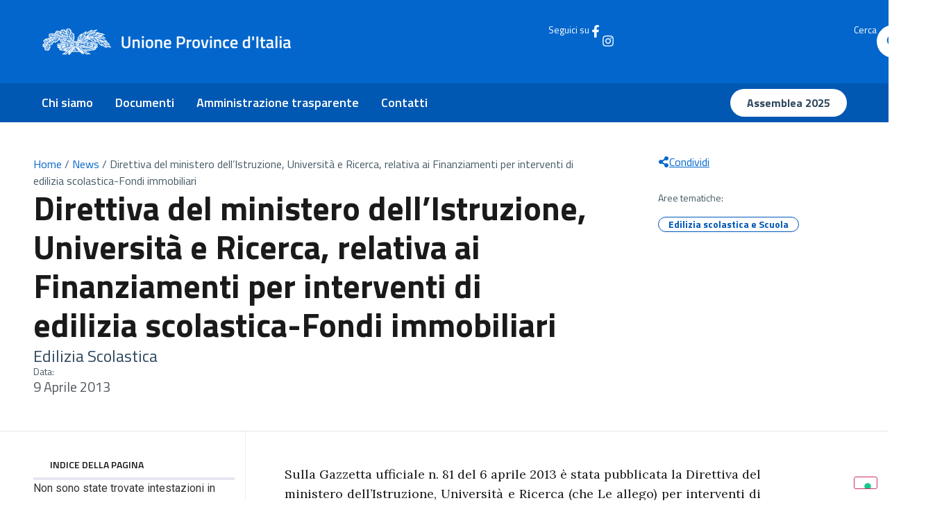

--- FILE ---
content_type: text/html; charset=UTF-8
request_url: https://provinceditalia.it/direttiva-del-ministero-dellistruzione-universita-e-ricerca-relativa-ai-finanziamenti-per-interventi-di-edilizia-scolastica-fondi-immobiliari/
body_size: 19915
content:
<!DOCTYPE html>
<html lang="it-IT">
<head>
	<meta charset="UTF-8">
	<meta name="viewport" content="width=device-width, initial-scale=1.0, viewport-fit=cover" />		<meta name='robots' content='index, follow, max-image-preview:large, max-snippet:-1, max-video-preview:-1' />

	<!-- This site is optimized with the Yoast SEO plugin v26.1.1 - https://yoast.com/wordpress/plugins/seo/ -->
	<title>Direttiva del ministero dell’Istruzione, Università e Ricerca, relativa ai Finanziamenti per interventi di edilizia scolastica-Fondi immobiliari - Province d&#039;Italia</title>
	<link rel="canonical" href="https://provinceditalia.it/direttiva-del-ministero-dellistruzione-universita-e-ricerca-relativa-ai-finanziamenti-per-interventi-di-edilizia-scolastica-fondi-immobiliari/" />
	<meta property="og:locale" content="it_IT" />
	<meta property="og:type" content="article" />
	<meta property="og:title" content="Direttiva del ministero dell’Istruzione, Università e Ricerca, relativa ai Finanziamenti per interventi di edilizia scolastica-Fondi immobiliari - Province d&#039;Italia" />
	<meta property="og:description" content="Edilizia Scolastica" />
	<meta property="og:url" content="https://provinceditalia.it/direttiva-del-ministero-dellistruzione-universita-e-ricerca-relativa-ai-finanziamenti-per-interventi-di-edilizia-scolastica-fondi-immobiliari/" />
	<meta property="og:site_name" content="Province d&#039;Italia" />
	<meta property="article:published_time" content="2013-04-08T22:00:00+00:00" />
	<meta name="author" content="Ufficio Stampa" />
	<meta name="twitter:card" content="summary_large_image" />
	<meta name="twitter:label1" content="Scritto da" />
	<meta name="twitter:data1" content="Ufficio Stampa" />
	<meta name="twitter:label2" content="Tempo di lettura stimato" />
	<meta name="twitter:data2" content="1 minuto" />
	<script type="application/ld+json" class="yoast-schema-graph">{"@context":"https://schema.org","@graph":[{"@type":"WebPage","@id":"https://provinceditalia.it/direttiva-del-ministero-dellistruzione-universita-e-ricerca-relativa-ai-finanziamenti-per-interventi-di-edilizia-scolastica-fondi-immobiliari/","url":"https://provinceditalia.it/direttiva-del-ministero-dellistruzione-universita-e-ricerca-relativa-ai-finanziamenti-per-interventi-di-edilizia-scolastica-fondi-immobiliari/","name":"Direttiva del ministero dell’Istruzione, Università e Ricerca, relativa ai Finanziamenti per interventi di edilizia scolastica-Fondi immobiliari - Province d&#039;Italia","isPartOf":{"@id":"https://provinceditalia.it/#website"},"datePublished":"2013-04-08T22:00:00+00:00","author":{"@id":"https://provinceditalia.it/#/schema/person/ec25e3481cd1753d24b84d3dbaaa9487"},"breadcrumb":{"@id":"https://provinceditalia.it/direttiva-del-ministero-dellistruzione-universita-e-ricerca-relativa-ai-finanziamenti-per-interventi-di-edilizia-scolastica-fondi-immobiliari/#breadcrumb"},"inLanguage":"it-IT","potentialAction":[{"@type":"ReadAction","target":["https://provinceditalia.it/direttiva-del-ministero-dellistruzione-universita-e-ricerca-relativa-ai-finanziamenti-per-interventi-di-edilizia-scolastica-fondi-immobiliari/"]}]},{"@type":"BreadcrumbList","@id":"https://provinceditalia.it/direttiva-del-ministero-dellistruzione-universita-e-ricerca-relativa-ai-finanziamenti-per-interventi-di-edilizia-scolastica-fondi-immobiliari/#breadcrumb","itemListElement":[{"@type":"ListItem","position":1,"name":"Home","item":"https://provinceditalia.it/"},{"@type":"ListItem","position":2,"name":"News","item":"https://provinceditalia.it/news/"},{"@type":"ListItem","position":3,"name":"Direttiva del ministero dell’Istruzione, Università e Ricerca, relativa ai Finanziamenti per interventi di edilizia scolastica-Fondi immobiliari"}]},{"@type":"WebSite","@id":"https://provinceditalia.it/#website","url":"https://provinceditalia.it/","name":"Province d&#039;Italia","description":"","potentialAction":[{"@type":"SearchAction","target":{"@type":"EntryPoint","urlTemplate":"https://provinceditalia.it/?s={search_term_string}"},"query-input":{"@type":"PropertyValueSpecification","valueRequired":true,"valueName":"search_term_string"}}],"inLanguage":"it-IT"},{"@type":"Person","@id":"https://provinceditalia.it/#/schema/person/ec25e3481cd1753d24b84d3dbaaa9487","name":"Ufficio Stampa","image":{"@type":"ImageObject","inLanguage":"it-IT","@id":"https://provinceditalia.it/#/schema/person/image/","url":"https://new.provinceditalia.it/wp-content/uploads/2025/07/cropped-cropped-avatar-ufficiostampa-96x96.jpg","contentUrl":"https://new.provinceditalia.it/wp-content/uploads/2025/07/cropped-cropped-avatar-ufficiostampa-96x96.jpg","caption":"Ufficio Stampa"},"description":"b.perluigi@upinet.it 3357246489","sameAs":["https://new.provinceditalia.it/provinceditalia.it"],"url":"https://provinceditalia.it/author/overpress/"}]}</script>
	<!-- / Yoast SEO plugin. -->


<link rel="alternate" type="application/rss+xml" title="Province d&#039;Italia &raquo; Feed" href="https://provinceditalia.it/feed/" />
<link rel="alternate" type="application/rss+xml" title="Province d&#039;Italia &raquo; Feed dei commenti" href="https://provinceditalia.it/comments/feed/" />
<link rel="alternate" type="application/rss+xml" title="Province d&#039;Italia &raquo; Direttiva del ministero dell’Istruzione, Università e Ricerca, relativa ai Finanziamenti per interventi di edilizia scolastica-Fondi immobiliari Feed dei commenti" href="https://provinceditalia.it/direttiva-del-ministero-dellistruzione-universita-e-ricerca-relativa-ai-finanziamenti-per-interventi-di-edilizia-scolastica-fondi-immobiliari/feed/" />
<link rel="alternate" title="oEmbed (JSON)" type="application/json+oembed" href="https://provinceditalia.it/wp-json/oembed/1.0/embed?url=https%3A%2F%2Fprovinceditalia.it%2Fdirettiva-del-ministero-dellistruzione-universita-e-ricerca-relativa-ai-finanziamenti-per-interventi-di-edilizia-scolastica-fondi-immobiliari%2F" />
<link rel="alternate" title="oEmbed (XML)" type="text/xml+oembed" href="https://provinceditalia.it/wp-json/oembed/1.0/embed?url=https%3A%2F%2Fprovinceditalia.it%2Fdirettiva-del-ministero-dellistruzione-universita-e-ricerca-relativa-ai-finanziamenti-per-interventi-di-edilizia-scolastica-fondi-immobiliari%2F&#038;format=xml" />
<style id='wp-img-auto-sizes-contain-inline-css'>
img:is([sizes=auto i],[sizes^="auto," i]){contain-intrinsic-size:3000px 1500px}
/*# sourceURL=wp-img-auto-sizes-contain-inline-css */
</style>
<style id='wp-emoji-styles-inline-css'>

	img.wp-smiley, img.emoji {
		display: inline !important;
		border: none !important;
		box-shadow: none !important;
		height: 1em !important;
		width: 1em !important;
		margin: 0 0.07em !important;
		vertical-align: -0.1em !important;
		background: none !important;
		padding: 0 !important;
	}
/*# sourceURL=wp-emoji-styles-inline-css */
</style>
<link rel='stylesheet' id='wp-block-library-css' href='https://provinceditalia.it/wp-includes/css/dist/block-library/style.min.css?ver=6.9' media='all' />
<style id='global-styles-inline-css'>
:root{--wp--preset--aspect-ratio--square: 1;--wp--preset--aspect-ratio--4-3: 4/3;--wp--preset--aspect-ratio--3-4: 3/4;--wp--preset--aspect-ratio--3-2: 3/2;--wp--preset--aspect-ratio--2-3: 2/3;--wp--preset--aspect-ratio--16-9: 16/9;--wp--preset--aspect-ratio--9-16: 9/16;--wp--preset--color--black: #000000;--wp--preset--color--cyan-bluish-gray: #abb8c3;--wp--preset--color--white: #ffffff;--wp--preset--color--pale-pink: #f78da7;--wp--preset--color--vivid-red: #cf2e2e;--wp--preset--color--luminous-vivid-orange: #ff6900;--wp--preset--color--luminous-vivid-amber: #fcb900;--wp--preset--color--light-green-cyan: #7bdcb5;--wp--preset--color--vivid-green-cyan: #00d084;--wp--preset--color--pale-cyan-blue: #8ed1fc;--wp--preset--color--vivid-cyan-blue: #0693e3;--wp--preset--color--vivid-purple: #9b51e0;--wp--preset--gradient--vivid-cyan-blue-to-vivid-purple: linear-gradient(135deg,rgb(6,147,227) 0%,rgb(155,81,224) 100%);--wp--preset--gradient--light-green-cyan-to-vivid-green-cyan: linear-gradient(135deg,rgb(122,220,180) 0%,rgb(0,208,130) 100%);--wp--preset--gradient--luminous-vivid-amber-to-luminous-vivid-orange: linear-gradient(135deg,rgb(252,185,0) 0%,rgb(255,105,0) 100%);--wp--preset--gradient--luminous-vivid-orange-to-vivid-red: linear-gradient(135deg,rgb(255,105,0) 0%,rgb(207,46,46) 100%);--wp--preset--gradient--very-light-gray-to-cyan-bluish-gray: linear-gradient(135deg,rgb(238,238,238) 0%,rgb(169,184,195) 100%);--wp--preset--gradient--cool-to-warm-spectrum: linear-gradient(135deg,rgb(74,234,220) 0%,rgb(151,120,209) 20%,rgb(207,42,186) 40%,rgb(238,44,130) 60%,rgb(251,105,98) 80%,rgb(254,248,76) 100%);--wp--preset--gradient--blush-light-purple: linear-gradient(135deg,rgb(255,206,236) 0%,rgb(152,150,240) 100%);--wp--preset--gradient--blush-bordeaux: linear-gradient(135deg,rgb(254,205,165) 0%,rgb(254,45,45) 50%,rgb(107,0,62) 100%);--wp--preset--gradient--luminous-dusk: linear-gradient(135deg,rgb(255,203,112) 0%,rgb(199,81,192) 50%,rgb(65,88,208) 100%);--wp--preset--gradient--pale-ocean: linear-gradient(135deg,rgb(255,245,203) 0%,rgb(182,227,212) 50%,rgb(51,167,181) 100%);--wp--preset--gradient--electric-grass: linear-gradient(135deg,rgb(202,248,128) 0%,rgb(113,206,126) 100%);--wp--preset--gradient--midnight: linear-gradient(135deg,rgb(2,3,129) 0%,rgb(40,116,252) 100%);--wp--preset--font-size--small: 13px;--wp--preset--font-size--medium: 20px;--wp--preset--font-size--large: 36px;--wp--preset--font-size--x-large: 42px;--wp--preset--spacing--20: 0.44rem;--wp--preset--spacing--30: 0.67rem;--wp--preset--spacing--40: 1rem;--wp--preset--spacing--50: 1.5rem;--wp--preset--spacing--60: 2.25rem;--wp--preset--spacing--70: 3.38rem;--wp--preset--spacing--80: 5.06rem;--wp--preset--shadow--natural: 6px 6px 9px rgba(0, 0, 0, 0.2);--wp--preset--shadow--deep: 12px 12px 50px rgba(0, 0, 0, 0.4);--wp--preset--shadow--sharp: 6px 6px 0px rgba(0, 0, 0, 0.2);--wp--preset--shadow--outlined: 6px 6px 0px -3px rgb(255, 255, 255), 6px 6px rgb(0, 0, 0);--wp--preset--shadow--crisp: 6px 6px 0px rgb(0, 0, 0);}:root { --wp--style--global--content-size: 800px;--wp--style--global--wide-size: 1200px; }:where(body) { margin: 0; }.wp-site-blocks > .alignleft { float: left; margin-right: 2em; }.wp-site-blocks > .alignright { float: right; margin-left: 2em; }.wp-site-blocks > .aligncenter { justify-content: center; margin-left: auto; margin-right: auto; }:where(.wp-site-blocks) > * { margin-block-start: 24px; margin-block-end: 0; }:where(.wp-site-blocks) > :first-child { margin-block-start: 0; }:where(.wp-site-blocks) > :last-child { margin-block-end: 0; }:root { --wp--style--block-gap: 24px; }:root :where(.is-layout-flow) > :first-child{margin-block-start: 0;}:root :where(.is-layout-flow) > :last-child{margin-block-end: 0;}:root :where(.is-layout-flow) > *{margin-block-start: 24px;margin-block-end: 0;}:root :where(.is-layout-constrained) > :first-child{margin-block-start: 0;}:root :where(.is-layout-constrained) > :last-child{margin-block-end: 0;}:root :where(.is-layout-constrained) > *{margin-block-start: 24px;margin-block-end: 0;}:root :where(.is-layout-flex){gap: 24px;}:root :where(.is-layout-grid){gap: 24px;}.is-layout-flow > .alignleft{float: left;margin-inline-start: 0;margin-inline-end: 2em;}.is-layout-flow > .alignright{float: right;margin-inline-start: 2em;margin-inline-end: 0;}.is-layout-flow > .aligncenter{margin-left: auto !important;margin-right: auto !important;}.is-layout-constrained > .alignleft{float: left;margin-inline-start: 0;margin-inline-end: 2em;}.is-layout-constrained > .alignright{float: right;margin-inline-start: 2em;margin-inline-end: 0;}.is-layout-constrained > .aligncenter{margin-left: auto !important;margin-right: auto !important;}.is-layout-constrained > :where(:not(.alignleft):not(.alignright):not(.alignfull)){max-width: var(--wp--style--global--content-size);margin-left: auto !important;margin-right: auto !important;}.is-layout-constrained > .alignwide{max-width: var(--wp--style--global--wide-size);}body .is-layout-flex{display: flex;}.is-layout-flex{flex-wrap: wrap;align-items: center;}.is-layout-flex > :is(*, div){margin: 0;}body .is-layout-grid{display: grid;}.is-layout-grid > :is(*, div){margin: 0;}body{padding-top: 0px;padding-right: 0px;padding-bottom: 0px;padding-left: 0px;}a:where(:not(.wp-element-button)){text-decoration: underline;}:root :where(.wp-element-button, .wp-block-button__link){background-color: #32373c;border-width: 0;color: #fff;font-family: inherit;font-size: inherit;font-style: inherit;font-weight: inherit;letter-spacing: inherit;line-height: inherit;padding-top: calc(0.667em + 2px);padding-right: calc(1.333em + 2px);padding-bottom: calc(0.667em + 2px);padding-left: calc(1.333em + 2px);text-decoration: none;text-transform: inherit;}.has-black-color{color: var(--wp--preset--color--black) !important;}.has-cyan-bluish-gray-color{color: var(--wp--preset--color--cyan-bluish-gray) !important;}.has-white-color{color: var(--wp--preset--color--white) !important;}.has-pale-pink-color{color: var(--wp--preset--color--pale-pink) !important;}.has-vivid-red-color{color: var(--wp--preset--color--vivid-red) !important;}.has-luminous-vivid-orange-color{color: var(--wp--preset--color--luminous-vivid-orange) !important;}.has-luminous-vivid-amber-color{color: var(--wp--preset--color--luminous-vivid-amber) !important;}.has-light-green-cyan-color{color: var(--wp--preset--color--light-green-cyan) !important;}.has-vivid-green-cyan-color{color: var(--wp--preset--color--vivid-green-cyan) !important;}.has-pale-cyan-blue-color{color: var(--wp--preset--color--pale-cyan-blue) !important;}.has-vivid-cyan-blue-color{color: var(--wp--preset--color--vivid-cyan-blue) !important;}.has-vivid-purple-color{color: var(--wp--preset--color--vivid-purple) !important;}.has-black-background-color{background-color: var(--wp--preset--color--black) !important;}.has-cyan-bluish-gray-background-color{background-color: var(--wp--preset--color--cyan-bluish-gray) !important;}.has-white-background-color{background-color: var(--wp--preset--color--white) !important;}.has-pale-pink-background-color{background-color: var(--wp--preset--color--pale-pink) !important;}.has-vivid-red-background-color{background-color: var(--wp--preset--color--vivid-red) !important;}.has-luminous-vivid-orange-background-color{background-color: var(--wp--preset--color--luminous-vivid-orange) !important;}.has-luminous-vivid-amber-background-color{background-color: var(--wp--preset--color--luminous-vivid-amber) !important;}.has-light-green-cyan-background-color{background-color: var(--wp--preset--color--light-green-cyan) !important;}.has-vivid-green-cyan-background-color{background-color: var(--wp--preset--color--vivid-green-cyan) !important;}.has-pale-cyan-blue-background-color{background-color: var(--wp--preset--color--pale-cyan-blue) !important;}.has-vivid-cyan-blue-background-color{background-color: var(--wp--preset--color--vivid-cyan-blue) !important;}.has-vivid-purple-background-color{background-color: var(--wp--preset--color--vivid-purple) !important;}.has-black-border-color{border-color: var(--wp--preset--color--black) !important;}.has-cyan-bluish-gray-border-color{border-color: var(--wp--preset--color--cyan-bluish-gray) !important;}.has-white-border-color{border-color: var(--wp--preset--color--white) !important;}.has-pale-pink-border-color{border-color: var(--wp--preset--color--pale-pink) !important;}.has-vivid-red-border-color{border-color: var(--wp--preset--color--vivid-red) !important;}.has-luminous-vivid-orange-border-color{border-color: var(--wp--preset--color--luminous-vivid-orange) !important;}.has-luminous-vivid-amber-border-color{border-color: var(--wp--preset--color--luminous-vivid-amber) !important;}.has-light-green-cyan-border-color{border-color: var(--wp--preset--color--light-green-cyan) !important;}.has-vivid-green-cyan-border-color{border-color: var(--wp--preset--color--vivid-green-cyan) !important;}.has-pale-cyan-blue-border-color{border-color: var(--wp--preset--color--pale-cyan-blue) !important;}.has-vivid-cyan-blue-border-color{border-color: var(--wp--preset--color--vivid-cyan-blue) !important;}.has-vivid-purple-border-color{border-color: var(--wp--preset--color--vivid-purple) !important;}.has-vivid-cyan-blue-to-vivid-purple-gradient-background{background: var(--wp--preset--gradient--vivid-cyan-blue-to-vivid-purple) !important;}.has-light-green-cyan-to-vivid-green-cyan-gradient-background{background: var(--wp--preset--gradient--light-green-cyan-to-vivid-green-cyan) !important;}.has-luminous-vivid-amber-to-luminous-vivid-orange-gradient-background{background: var(--wp--preset--gradient--luminous-vivid-amber-to-luminous-vivid-orange) !important;}.has-luminous-vivid-orange-to-vivid-red-gradient-background{background: var(--wp--preset--gradient--luminous-vivid-orange-to-vivid-red) !important;}.has-very-light-gray-to-cyan-bluish-gray-gradient-background{background: var(--wp--preset--gradient--very-light-gray-to-cyan-bluish-gray) !important;}.has-cool-to-warm-spectrum-gradient-background{background: var(--wp--preset--gradient--cool-to-warm-spectrum) !important;}.has-blush-light-purple-gradient-background{background: var(--wp--preset--gradient--blush-light-purple) !important;}.has-blush-bordeaux-gradient-background{background: var(--wp--preset--gradient--blush-bordeaux) !important;}.has-luminous-dusk-gradient-background{background: var(--wp--preset--gradient--luminous-dusk) !important;}.has-pale-ocean-gradient-background{background: var(--wp--preset--gradient--pale-ocean) !important;}.has-electric-grass-gradient-background{background: var(--wp--preset--gradient--electric-grass) !important;}.has-midnight-gradient-background{background: var(--wp--preset--gradient--midnight) !important;}.has-small-font-size{font-size: var(--wp--preset--font-size--small) !important;}.has-medium-font-size{font-size: var(--wp--preset--font-size--medium) !important;}.has-large-font-size{font-size: var(--wp--preset--font-size--large) !important;}.has-x-large-font-size{font-size: var(--wp--preset--font-size--x-large) !important;}
:root :where(.wp-block-pullquote){font-size: 1.5em;line-height: 1.6;}
/*# sourceURL=global-styles-inline-css */
</style>
<link rel='stylesheet' id='hello-biz-css' href='https://provinceditalia.it/wp-content/themes/hello-biz/assets/css/theme.css?ver=1.2.0' media='all' />
<link rel='stylesheet' id='hello-biz-header-footer-css' href='https://provinceditalia.it/wp-content/themes/hello-biz/assets/css/header-footer.css?ver=1.2.0' media='all' />
<link rel='stylesheet' id='chld_thm_cfg_child-css' href='https://provinceditalia.it/wp-content/themes/upi/style.css?ver=6.9' media='all' />
<link rel='stylesheet' id='elementor-frontend-css' href='https://provinceditalia.it/wp-content/uploads/elementor/css/custom-frontend.min.css?ver=1766163885' media='all' />
<link rel='stylesheet' id='widget-image-css' href='https://provinceditalia.it/wp-content/plugins/elementor/assets/css/widget-image.min.css?ver=3.33.6' media='all' />
<link rel='stylesheet' id='widget-heading-css' href='https://provinceditalia.it/wp-content/plugins/elementor/assets/css/widget-heading.min.css?ver=3.33.6' media='all' />
<link rel='stylesheet' id='widget-nav-menu-css' href='https://provinceditalia.it/wp-content/uploads/elementor/css/custom-pro-widget-nav-menu.min.css?ver=1766163885' media='all' />
<link rel='stylesheet' id='e-animation-slideInLeft-css' href='https://provinceditalia.it/wp-content/plugins/elementor/assets/lib/animations/styles/slideInLeft.min.css?ver=3.33.6' media='all' />
<link rel='stylesheet' id='widget-off-canvas-css' href='https://provinceditalia.it/wp-content/plugins/elementor-pro/assets/css/widget-off-canvas.min.css?ver=3.32.3' media='all' />
<link rel='stylesheet' id='widget-divider-css' href='https://provinceditalia.it/wp-content/plugins/elementor/assets/css/widget-divider.min.css?ver=3.33.6' media='all' />
<link rel='stylesheet' id='widget-social-icons-css' href='https://provinceditalia.it/wp-content/plugins/elementor/assets/css/widget-social-icons.min.css?ver=3.33.6' media='all' />
<link rel='stylesheet' id='e-apple-webkit-css' href='https://provinceditalia.it/wp-content/uploads/elementor/css/custom-apple-webkit.min.css?ver=1766163885' media='all' />
<link rel='stylesheet' id='widget-breadcrumbs-css' href='https://provinceditalia.it/wp-content/plugins/elementor-pro/assets/css/widget-breadcrumbs.min.css?ver=3.32.3' media='all' />
<link rel='stylesheet' id='widget-post-info-css' href='https://provinceditalia.it/wp-content/plugins/elementor-pro/assets/css/widget-post-info.min.css?ver=3.32.3' media='all' />
<link rel='stylesheet' id='widget-icon-list-css' href='https://provinceditalia.it/wp-content/uploads/elementor/css/custom-widget-icon-list.min.css?ver=1766163885' media='all' />
<link rel='stylesheet' id='e-sticky-css' href='https://provinceditalia.it/wp-content/plugins/elementor-pro/assets/css/modules/sticky.min.css?ver=3.32.3' media='all' />
<link rel='stylesheet' id='widget-table-of-contents-css' href='https://provinceditalia.it/wp-content/plugins/elementor-pro/assets/css/widget-table-of-contents.min.css?ver=3.32.3' media='all' />
<link rel='stylesheet' id='widget-author-box-css' href='https://provinceditalia.it/wp-content/plugins/elementor-pro/assets/css/widget-author-box.min.css?ver=3.32.3' media='all' />
<link rel='stylesheet' id='elementor-post-6-css' href='https://provinceditalia.it/wp-content/uploads/elementor/css/post-6.css?ver=1766163883' media='all' />
<link rel='stylesheet' id='elementor-post-11-css' href='https://provinceditalia.it/wp-content/uploads/elementor/css/post-11.css?ver=1766163883' media='all' />
<link rel='stylesheet' id='elementor-post-225-css' href='https://provinceditalia.it/wp-content/uploads/elementor/css/post-225.css?ver=1766163883' media='all' />
<link rel='stylesheet' id='elementor-post-240-css' href='https://provinceditalia.it/wp-content/uploads/elementor/css/post-240.css?ver=1766163889' media='all' />
<link rel='stylesheet' id='jquery-chosen-css' href='https://provinceditalia.it/wp-content/plugins/jet-search/assets/lib/chosen/chosen.min.css?ver=1.8.7' media='all' />
<link rel='stylesheet' id='jet-search-css' href='https://provinceditalia.it/wp-content/plugins/jet-search/assets/css/jet-search.css?ver=3.5.14' media='all' />
<link rel='stylesheet' id='elementor-gf-roboto-css' href='https://fonts.googleapis.com/css?family=Roboto:100,100italic,200,200italic,300,300italic,400,400italic,500,500italic,600,600italic,700,700italic,800,800italic,900,900italic&#038;display=swap' media='all' />
<link rel='stylesheet' id='elementor-gf-robotoslab-css' href='https://fonts.googleapis.com/css?family=Roboto+Slab:100,100italic,200,200italic,300,300italic,400,400italic,500,500italic,600,600italic,700,700italic,800,800italic,900,900italic&#038;display=swap' media='all' />
<link rel='stylesheet' id='elementor-gf-titilliumweb-css' href='https://fonts.googleapis.com/css?family=Titillium+Web:100,100italic,200,200italic,300,300italic,400,400italic,500,500italic,600,600italic,700,700italic,800,800italic,900,900italic&#038;display=swap' media='all' />
<link rel='stylesheet' id='elementor-gf-lora-css' href='https://fonts.googleapis.com/css?family=Lora:100,100italic,200,200italic,300,300italic,400,400italic,500,500italic,600,600italic,700,700italic,800,800italic,900,900italic&#038;display=swap' media='all' />
<script src="https://provinceditalia.it/wp-includes/js/jquery/jquery.min.js?ver=3.7.1" id="jquery-core-js"></script>
<script src="https://provinceditalia.it/wp-includes/js/jquery/jquery-migrate.min.js?ver=3.4.1" id="jquery-migrate-js"></script>
<script src="https://provinceditalia.it/wp-includes/js/imagesloaded.min.js?ver=6.9" id="imagesLoaded-js"></script>
<link rel="https://api.w.org/" href="https://provinceditalia.it/wp-json/" /><link rel="alternate" title="JSON" type="application/json" href="https://provinceditalia.it/wp-json/wp/v2/posts/29928" /><link rel="EditURI" type="application/rsd+xml" title="RSD" href="https://provinceditalia.it/xmlrpc.php?rsd" />
<meta name="generator" content="WordPress 6.9" />
<link rel='shortlink' href='https://provinceditalia.it/?p=29928' />
<meta name="description" content="Edilizia Scolastica">
<meta name="generator" content="Elementor 3.33.6; features: e_font_icon_svg, additional_custom_breakpoints; settings: css_print_method-external, google_font-enabled, font_display-swap">
<meta name="viewport" content="width=device-width, initial-scale=1, viewport-fit=cover">
<meta name="theme-color" content="#0166CC" media="(prefers-color-scheme: light)">
<meta name="theme-color" content="#0166CC" media="(prefers-color-scheme: dark)">
<script type="text/javascript" src="https://embeds.iubenda.com/widgets/e53e667e-f9ed-43f7-8a65-9a7efb199c1c.js"></script>
			<style>
				.e-con.e-parent:nth-of-type(n+4):not(.e-lazyloaded):not(.e-no-lazyload),
				.e-con.e-parent:nth-of-type(n+4):not(.e-lazyloaded):not(.e-no-lazyload) * {
					background-image: none !important;
				}
				@media screen and (max-height: 1024px) {
					.e-con.e-parent:nth-of-type(n+3):not(.e-lazyloaded):not(.e-no-lazyload),
					.e-con.e-parent:nth-of-type(n+3):not(.e-lazyloaded):not(.e-no-lazyload) * {
						background-image: none !important;
					}
				}
				@media screen and (max-height: 640px) {
					.e-con.e-parent:nth-of-type(n+2):not(.e-lazyloaded):not(.e-no-lazyload),
					.e-con.e-parent:nth-of-type(n+2):not(.e-lazyloaded):not(.e-no-lazyload) * {
						background-image: none !important;
					}
				}
			</style>
						<meta name="theme-color" content="#0266CC">
			<link rel="icon" href="https://provinceditalia.it/wp-content/uploads/2025/07/upi-favicon-150x150.png" sizes="32x32" />
<link rel="icon" href="https://provinceditalia.it/wp-content/uploads/2025/07/upi-favicon-300x300.png" sizes="192x192" />
<link rel="apple-touch-icon" href="https://provinceditalia.it/wp-content/uploads/2025/07/upi-favicon-300x300.png" />
<meta name="msapplication-TileImage" content="https://provinceditalia.it/wp-content/uploads/2025/07/upi-favicon-300x300.png" />
</head>
<body class="wp-singular post-template-default single single-post postid-29928 single-format-standard wp-theme-hello-biz wp-child-theme-upi ehbiz-default elementor-default elementor-template-full-width elementor-kit-6 elementor-page-240">
		<header data-elementor-type="header" data-elementor-id="11" class="elementor elementor-11 elementor-location-header" data-elementor-post-type="elementor_library">
			<div class="elementor-element elementor-element-f9e0589 elementor-hidden-mobile e-flex e-con-boxed e-con e-parent" data-id="f9e0589" data-element_type="container" data-settings="{&quot;background_background&quot;:&quot;classic&quot;}">
					<div class="e-con-inner">
				<div class="elementor-element elementor-element-eb144d2 elementor-widget elementor-widget-image" data-id="eb144d2" data-element_type="widget" data-widget_type="image.default">
																<a href="https://provinceditalia.it">
							<img fetchpriority="high" width="800" height="85" src="https://provinceditalia.it/wp-content/uploads/2025/07/Logo.png" class="attachment-large size-large wp-image-13" alt="" srcset="https://provinceditalia.it/wp-content/uploads/2025/07/Logo.png 1000w, https://provinceditalia.it/wp-content/uploads/2025/07/Logo-300x32.png 300w, https://provinceditalia.it/wp-content/uploads/2025/07/Logo-768x81.png 768w" sizes="(max-width: 800px) 100vw, 800px" />								</a>
															</div>
				<div class="elementor-element elementor-element-c9713a4 e-transform elementor-hidden-desktop elementor-hidden-tablet elementor-hidden-laptop elementor-view-default elementor-widget elementor-widget-icon" data-id="c9713a4" data-element_type="widget" data-settings="{&quot;_transform_translateY_effect_mobile&quot;:{&quot;unit&quot;:&quot;px&quot;,&quot;size&quot;:2,&quot;sizes&quot;:[]},&quot;_transform_translateX_effect&quot;:{&quot;unit&quot;:&quot;px&quot;,&quot;size&quot;:&quot;&quot;,&quot;sizes&quot;:[]},&quot;_transform_translateX_effect_laptop&quot;:{&quot;unit&quot;:&quot;px&quot;,&quot;size&quot;:&quot;&quot;,&quot;sizes&quot;:[]},&quot;_transform_translateX_effect_tablet&quot;:{&quot;unit&quot;:&quot;px&quot;,&quot;size&quot;:&quot;&quot;,&quot;sizes&quot;:[]},&quot;_transform_translateX_effect_mobile&quot;:{&quot;unit&quot;:&quot;px&quot;,&quot;size&quot;:&quot;&quot;,&quot;sizes&quot;:[]},&quot;_transform_translateY_effect&quot;:{&quot;unit&quot;:&quot;px&quot;,&quot;size&quot;:&quot;&quot;,&quot;sizes&quot;:[]},&quot;_transform_translateY_effect_laptop&quot;:{&quot;unit&quot;:&quot;px&quot;,&quot;size&quot;:&quot;&quot;,&quot;sizes&quot;:[]},&quot;_transform_translateY_effect_tablet&quot;:{&quot;unit&quot;:&quot;px&quot;,&quot;size&quot;:&quot;&quot;,&quot;sizes&quot;:[]}}" data-widget_type="icon.default">
							<div class="elementor-icon-wrapper">
			<a class="elementor-icon" href="#elementor-action%3Aaction%3Doff_canvas%3Aopen%26settings%3DeyJpZCI6IjBhNjA5M2EiLCJkaXNwbGF5TW9kZSI6Im9wZW4ifQ%3D%3D">
			<svg aria-hidden="true" class="e-font-icon-svg e-fas-bars" viewBox="0 0 448 512" xmlns="http://www.w3.org/2000/svg"><path d="M16 132h416c8.837 0 16-7.163 16-16V76c0-8.837-7.163-16-16-16H16C7.163 60 0 67.163 0 76v40c0 8.837 7.163 16 16 16zm0 160h416c8.837 0 16-7.163 16-16v-40c0-8.837-7.163-16-16-16H16c-8.837 0-16 7.163-16 16v40c0 8.837 7.163 16 16 16zm0 160h416c8.837 0 16-7.163 16-16v-40c0-8.837-7.163-16-16-16H16c-8.837 0-16 7.163-16 16v40c0 8.837 7.163 16 16 16z"></path></svg>			</a>
		</div>
						</div>
		<div class="elementor-element elementor-element-0f1b5e4 elementor-hidden-mobile e-con-full e-flex e-con e-child" data-id="0f1b5e4" data-element_type="container">
		<div class="elementor-element elementor-element-ece846e e-con-full e-flex e-con e-child" data-id="ece846e" data-element_type="container">
				<div class="elementor-element elementor-element-9e290af elementor-widget elementor-widget-heading" data-id="9e290af" data-element_type="widget" data-widget_type="heading.default">
					<h2 class="elementor-heading-title elementor-size-default">Seguici su</h2>				</div>
				<div class="elementor-element elementor-element-e366212 elementor-view-default elementor-widget elementor-widget-icon" data-id="e366212" data-element_type="widget" data-widget_type="icon.default">
							<div class="elementor-icon-wrapper">
			<a class="elementor-icon" href="https://www.facebook.com/UPI.province/">
			<svg aria-hidden="true" class="e-font-icon-svg e-fab-facebook-f" viewBox="0 0 320 512" xmlns="http://www.w3.org/2000/svg"><path d="M279.14 288l14.22-92.66h-88.91v-60.13c0-25.35 12.42-50.06 52.24-50.06h40.42V6.26S260.43 0 225.36 0c-73.22 0-121.08 44.38-121.08 124.72v70.62H22.89V288h81.39v224h100.17V288z"></path></svg>			</a>
		</div>
						</div>
				<div class="elementor-element elementor-element-ccf3b76 elementor-view-default elementor-widget elementor-widget-icon" data-id="ccf3b76" data-element_type="widget" data-widget_type="icon.default">
							<div class="elementor-icon-wrapper">
			<a class="elementor-icon" href="https://www.instagram.com/unioneprovince">
			<svg aria-hidden="true" class="e-font-icon-svg e-fab-instagram" viewBox="0 0 448 512" xmlns="http://www.w3.org/2000/svg"><path d="M224.1 141c-63.6 0-114.9 51.3-114.9 114.9s51.3 114.9 114.9 114.9S339 319.5 339 255.9 287.7 141 224.1 141zm0 189.6c-41.1 0-74.7-33.5-74.7-74.7s33.5-74.7 74.7-74.7 74.7 33.5 74.7 74.7-33.6 74.7-74.7 74.7zm146.4-194.3c0 14.9-12 26.8-26.8 26.8-14.9 0-26.8-12-26.8-26.8s12-26.8 26.8-26.8 26.8 12 26.8 26.8zm76.1 27.2c-1.7-35.9-9.9-67.7-36.2-93.9-26.2-26.2-58-34.4-93.9-36.2-37-2.1-147.9-2.1-184.9 0-35.8 1.7-67.6 9.9-93.9 36.1s-34.4 58-36.2 93.9c-2.1 37-2.1 147.9 0 184.9 1.7 35.9 9.9 67.7 36.2 93.9s58 34.4 93.9 36.2c37 2.1 147.9 2.1 184.9 0 35.9-1.7 67.7-9.9 93.9-36.2 26.2-26.2 34.4-58 36.2-93.9 2.1-37 2.1-147.8 0-184.8zM398.8 388c-7.8 19.6-22.9 34.7-42.6 42.6-29.5 11.7-99.5 9-132.1 9s-102.7 2.6-132.1-9c-19.6-7.8-34.7-22.9-42.6-42.6-11.7-29.5-9-99.5-9-132.1s-2.6-102.7 9-132.1c7.8-19.6 22.9-34.7 42.6-42.6 29.5-11.7 99.5-9 132.1-9s102.7-2.6 132.1 9c19.6 7.8 34.7 22.9 42.6 42.6 11.7 29.5 9 99.5 9 132.1s2.7 102.7-9 132.1z"></path></svg>			</a>
		</div>
						</div>
				</div>
		<a class="elementor-element elementor-element-971fef7 e-con-full e-flex e-con e-child" data-id="971fef7" data-element_type="container" href="#elementor-action%3Aaction%3Dpopup%3Aopen%26settings%3DeyJpZCI6IjM3NDIwIiwidG9nZ2xlIjpmYWxzZX0%3D">
				<div class="elementor-element elementor-element-0822b4a elementor-widget elementor-widget-heading" data-id="0822b4a" data-element_type="widget" data-widget_type="heading.default">
					<h2 class="elementor-heading-title elementor-size-default">Cerca</h2>				</div>
				<div class="elementor-element elementor-element-bce24b2 elementor-view-default elementor-widget elementor-widget-icon" data-id="bce24b2" data-element_type="widget" data-widget_type="icon.default">
							<div class="elementor-icon-wrapper">
			<div class="elementor-icon">
			<svg xmlns="http://www.w3.org/2000/svg" width="48" height="48" viewBox="0 0 48 48" fill="none"><rect x="6.10352e-05" width="48" height="48" rx="24" fill="white"></rect><circle cx="22.5001" cy="22.5" r="6.5" stroke="#0266CC" stroke-width="2"></circle><path d="M27.5001 27.5L32.5991 32.599" stroke="#0266CC" stroke-width="2" stroke-linecap="round" stroke-linejoin="round"></path></svg>			</div>
		</div>
						</div>
				</a>
				</div>
					</div>
				</div>
		<div class="elementor-element elementor-element-1f38d6a elementor-hidden-desktop elementor-hidden-laptop elementor-hidden-tablet e-flex e-con-boxed e-con e-parent" data-id="1f38d6a" data-element_type="container" data-settings="{&quot;background_background&quot;:&quot;classic&quot;}">
					<div class="e-con-inner">
				<div class="elementor-element elementor-element-715cb1e e-transform elementor-hidden-desktop elementor-hidden-tablet elementor-hidden-laptop elementor-view-default elementor-widget elementor-widget-icon" data-id="715cb1e" data-element_type="widget" data-settings="{&quot;_transform_translateY_effect_mobile&quot;:{&quot;unit&quot;:&quot;px&quot;,&quot;size&quot;:2,&quot;sizes&quot;:[]},&quot;_transform_translateX_effect&quot;:{&quot;unit&quot;:&quot;px&quot;,&quot;size&quot;:&quot;&quot;,&quot;sizes&quot;:[]},&quot;_transform_translateX_effect_laptop&quot;:{&quot;unit&quot;:&quot;px&quot;,&quot;size&quot;:&quot;&quot;,&quot;sizes&quot;:[]},&quot;_transform_translateX_effect_tablet&quot;:{&quot;unit&quot;:&quot;px&quot;,&quot;size&quot;:&quot;&quot;,&quot;sizes&quot;:[]},&quot;_transform_translateX_effect_mobile&quot;:{&quot;unit&quot;:&quot;px&quot;,&quot;size&quot;:&quot;&quot;,&quot;sizes&quot;:[]},&quot;_transform_translateY_effect&quot;:{&quot;unit&quot;:&quot;px&quot;,&quot;size&quot;:&quot;&quot;,&quot;sizes&quot;:[]},&quot;_transform_translateY_effect_laptop&quot;:{&quot;unit&quot;:&quot;px&quot;,&quot;size&quot;:&quot;&quot;,&quot;sizes&quot;:[]},&quot;_transform_translateY_effect_tablet&quot;:{&quot;unit&quot;:&quot;px&quot;,&quot;size&quot;:&quot;&quot;,&quot;sizes&quot;:[]}}" data-widget_type="icon.default">
							<div class="elementor-icon-wrapper">
			<a class="elementor-icon" href="#elementor-action%3Aaction%3Doff_canvas%3Aopen%26settings%3DeyJpZCI6IjdlMWIzNTIiLCJkaXNwbGF5TW9kZSI6Im9wZW4ifQ%3D%3D">
			<svg aria-hidden="true" class="e-font-icon-svg e-fas-bars" viewBox="0 0 448 512" xmlns="http://www.w3.org/2000/svg"><path d="M16 132h416c8.837 0 16-7.163 16-16V76c0-8.837-7.163-16-16-16H16C7.163 60 0 67.163 0 76v40c0 8.837 7.163 16 16 16zm0 160h416c8.837 0 16-7.163 16-16v-40c0-8.837-7.163-16-16-16H16c-8.837 0-16 7.163-16 16v40c0 8.837 7.163 16 16 16zm0 160h416c8.837 0 16-7.163 16-16v-40c0-8.837-7.163-16-16-16H16c-8.837 0-16 7.163-16 16v40c0 8.837 7.163 16 16 16z"></path></svg>			</a>
		</div>
						</div>
				<div class="elementor-element elementor-element-9b17ac4 elementor-widget elementor-widget-image" data-id="9b17ac4" data-element_type="widget" data-widget_type="image.default">
																<a href="https://provinceditalia.it">
							<img width="564" height="192" src="https://provinceditalia.it/wp-content/uploads/2025/07/Logo-Mobile.png" class="attachment-large size-large wp-image-37496" alt="" srcset="https://provinceditalia.it/wp-content/uploads/2025/07/Logo-Mobile.png 564w, https://provinceditalia.it/wp-content/uploads/2025/07/Logo-Mobile-300x102.png 300w" sizes="(max-width: 564px) 100vw, 564px" />								</a>
															</div>
				<div class="elementor-element elementor-element-28e1e1b elementor-view-default elementor-widget elementor-widget-icon" data-id="28e1e1b" data-element_type="widget" data-widget_type="icon.default">
							<div class="elementor-icon-wrapper">
			<a class="elementor-icon" href="#elementor-action%3Aaction%3Dpopup%3Aopen%26settings%3DeyJpZCI6IjM3NDIwIiwidG9nZ2xlIjpmYWxzZX0%3D">
			<svg aria-hidden="true" class="e-font-icon-svg e-fas-search" viewBox="0 0 512 512" xmlns="http://www.w3.org/2000/svg"><path d="M505 442.7L405.3 343c-4.5-4.5-10.6-7-17-7H372c27.6-35.3 44-79.7 44-128C416 93.1 322.9 0 208 0S0 93.1 0 208s93.1 208 208 208c48.3 0 92.7-16.4 128-44v16.3c0 6.4 2.5 12.5 7 17l99.7 99.7c9.4 9.4 24.6 9.4 33.9 0l28.3-28.3c9.4-9.4 9.4-24.6.1-34zM208 336c-70.7 0-128-57.2-128-128 0-70.7 57.2-128 128-128 70.7 0 128 57.2 128 128 0 70.7-57.2 128-128 128z"></path></svg>			</a>
		</div>
						</div>
				<div class="elementor-element elementor-element-7e1b352 elementor-widget elementor-widget-off-canvas" data-id="7e1b352" data-element_type="widget" data-settings="{&quot;entrance_animation_mobile&quot;:&quot;slideInLeft&quot;,&quot;exit_animation_mobile&quot;:&quot;slideInLeft&quot;,&quot;prevent_scroll&quot;:&quot;yes&quot;}" data-widget_type="off-canvas.default">
							<div id="off-canvas-7e1b352" class="e-off-canvas" role="dialog" aria-hidden="true" aria-label="Menu Mobile" aria-modal="true" inert="" data-delay-child-handlers="true">
			<div class="e-off-canvas__overlay"></div>
			<div class="e-off-canvas__main">
				<div class="e-off-canvas__content">
					<div class="elementor-element elementor-element-62386ed e-con-full e-flex e-con e-child" data-id="62386ed" data-element_type="container">
				<div class="elementor-element elementor-element-6e2c96e elementor-view-default elementor-widget elementor-widget-icon" data-id="6e2c96e" data-element_type="widget" data-widget_type="icon.default">
							<div class="elementor-icon-wrapper">
			<a class="elementor-icon" href="#elementor-action%3Aaction%3Doff_canvas%3Aclose%26settings%3DeyJpZCI6IjdlMWIzNTIiLCJkaXNwbGF5TW9kZSI6ImNsb3NlIn0%3D">
			<svg xmlns="http://www.w3.org/2000/svg" width="46" height="48" viewBox="0 0 46 48" fill="none"><path fill-rule="evenodd" clip-rule="evenodd" d="M22.1381 23.8003L11.5105 12.7071L12.1879 12L22.8156 23.0932L33.4432 12L34.1207 12.7071L23.493 23.8003L34.1207 34.8934L33.4432 35.6005L22.8156 24.5074L12.1879 35.6005L11.5105 34.8934L22.1381 23.8003Z" fill="#5A6772"></path></svg>			</a>
		</div>
						</div>
		<div class="elementor-element elementor-element-ca9f498 e-con-full e-flex e-con e-child" data-id="ca9f498" data-element_type="container">
				<div class="elementor-element elementor-element-aed2d01 elementor-nav-menu__align-start elementor-nav-menu--dropdown-none elementor-widget__width-inherit elementor-widget elementor-widget-nav-menu" data-id="aed2d01" data-element_type="widget" data-settings="{&quot;submenu_icon&quot;:{&quot;value&quot;:&quot;&lt;i aria-hidden=\&quot;true\&quot; class=\&quot;\&quot;&gt;&lt;\/i&gt;&quot;,&quot;library&quot;:&quot;&quot;},&quot;layout&quot;:&quot;vertical&quot;}" data-widget_type="nav-menu.default">
								<nav aria-label="Header Menu" class="elementor-nav-menu--main elementor-nav-menu__container elementor-nav-menu--layout-vertical e--pointer-none">
				<ul id="menu-1-aed2d01" class="elementor-nav-menu sm-vertical"><li class="menu-item menu-item-type-post_type menu-item-object-page menu-item-447"><a href="https://provinceditalia.it/chi-siamo/" class="elementor-item">Chi siamo</a></li>
<li class="menu-item menu-item-type-custom menu-item-object-custom menu-item-38332"><a href="/documenti" class="elementor-item">Documenti</a></li>
<li class="menu-item menu-item-type-post_type menu-item-object-page menu-item-37455"><a href="https://provinceditalia.it/amministrazione-trasparente/" class="elementor-item">Amministrazione trasparente</a></li>
<li class="menu-item menu-item-type-post_type menu-item-object-page menu-item-470"><a href="https://provinceditalia.it/contatti/" class="elementor-item">Contatti</a></li>
</ul>			</nav>
						<nav class="elementor-nav-menu--dropdown elementor-nav-menu__container" aria-hidden="true">
				<ul id="menu-2-aed2d01" class="elementor-nav-menu sm-vertical"><li class="menu-item menu-item-type-post_type menu-item-object-page menu-item-447"><a href="https://provinceditalia.it/chi-siamo/" class="elementor-item" tabindex="-1">Chi siamo</a></li>
<li class="menu-item menu-item-type-custom menu-item-object-custom menu-item-38332"><a href="/documenti" class="elementor-item" tabindex="-1">Documenti</a></li>
<li class="menu-item menu-item-type-post_type menu-item-object-page menu-item-37455"><a href="https://provinceditalia.it/amministrazione-trasparente/" class="elementor-item" tabindex="-1">Amministrazione trasparente</a></li>
<li class="menu-item menu-item-type-post_type menu-item-object-page menu-item-470"><a href="https://provinceditalia.it/contatti/" class="elementor-item" tabindex="-1">Contatti</a></li>
</ul>			</nav>
						</div>
		<div class="elementor-element elementor-element-639abe0 e-con-full e-flex e-con e-child" data-id="639abe0" data-element_type="container">
		<div class="elementor-element elementor-element-c960be0 e-con-full e-flex e-con e-child" data-id="c960be0" data-element_type="container">
				<div class="elementor-element elementor-element-65e2f39 elementor-widget elementor-widget-heading" data-id="65e2f39" data-element_type="widget" data-widget_type="heading.default">
					<h2 class="elementor-heading-title elementor-size-default">Seguici su</h2>				</div>
				<div class="elementor-element elementor-element-8c75264 elementor-view-default elementor-widget elementor-widget-icon" data-id="8c75264" data-element_type="widget" data-widget_type="icon.default">
							<div class="elementor-icon-wrapper">
			<div class="elementor-icon">
			<svg aria-hidden="true" class="e-font-icon-svg e-fab-facebook-f" viewBox="0 0 320 512" xmlns="http://www.w3.org/2000/svg"><path d="M279.14 288l14.22-92.66h-88.91v-60.13c0-25.35 12.42-50.06 52.24-50.06h40.42V6.26S260.43 0 225.36 0c-73.22 0-121.08 44.38-121.08 124.72v70.62H22.89V288h81.39v224h100.17V288z"></path></svg>			</div>
		</div>
						</div>
				<div class="elementor-element elementor-element-58ff536 elementor-view-default elementor-widget elementor-widget-icon" data-id="58ff536" data-element_type="widget" data-widget_type="icon.default">
							<div class="elementor-icon-wrapper">
			<div class="elementor-icon">
			<svg aria-hidden="true" class="e-font-icon-svg e-fab-instagram" viewBox="0 0 448 512" xmlns="http://www.w3.org/2000/svg"><path d="M224.1 141c-63.6 0-114.9 51.3-114.9 114.9s51.3 114.9 114.9 114.9S339 319.5 339 255.9 287.7 141 224.1 141zm0 189.6c-41.1 0-74.7-33.5-74.7-74.7s33.5-74.7 74.7-74.7 74.7 33.5 74.7 74.7-33.6 74.7-74.7 74.7zm146.4-194.3c0 14.9-12 26.8-26.8 26.8-14.9 0-26.8-12-26.8-26.8s12-26.8 26.8-26.8 26.8 12 26.8 26.8zm76.1 27.2c-1.7-35.9-9.9-67.7-36.2-93.9-26.2-26.2-58-34.4-93.9-36.2-37-2.1-147.9-2.1-184.9 0-35.8 1.7-67.6 9.9-93.9 36.1s-34.4 58-36.2 93.9c-2.1 37-2.1 147.9 0 184.9 1.7 35.9 9.9 67.7 36.2 93.9s58 34.4 93.9 36.2c37 2.1 147.9 2.1 184.9 0 35.9-1.7 67.7-9.9 93.9-36.2 26.2-26.2 34.4-58 36.2-93.9 2.1-37 2.1-147.8 0-184.8zM398.8 388c-7.8 19.6-22.9 34.7-42.6 42.6-29.5 11.7-99.5 9-132.1 9s-102.7 2.6-132.1-9c-19.6-7.8-34.7-22.9-42.6-42.6-11.7-29.5-9-99.5-9-132.1s-2.6-102.7 9-132.1c7.8-19.6 22.9-34.7 42.6-42.6 29.5-11.7 99.5-9 132.1-9s102.7-2.6 132.1 9c19.6 7.8 34.7 22.9 42.6 42.6 11.7 29.5 9 99.5 9 132.1s2.7 102.7-9 132.1z"></path></svg>			</div>
		</div>
						</div>
				</div>
				</div>
				<div class="elementor-element elementor-element-8ade6f0 elementor-widget elementor-widget-button" data-id="8ade6f0" data-element_type="widget" data-widget_type="button.default">
										<a class="elementor-button elementor-button-link elementor-size-sm" href="/assemblea-2025/">
						<span class="elementor-button-content-wrapper">
									<span class="elementor-button-text">Assemblea 2025</span>
					</span>
					</a>
								</div>
				</div>
				</div>
						</div>
			</div>
		</div>
						</div>
					</div>
				</div>
		<div class="elementor-element elementor-element-ed40b2c elementor-hidden-mobile e-flex e-con-boxed e-con e-parent" data-id="ed40b2c" data-element_type="container" data-settings="{&quot;background_background&quot;:&quot;classic&quot;}">
					<div class="e-con-inner">
				<div class="elementor-element elementor-element-9167e21 elementor-nav-menu__align-start elementor-nav-menu--dropdown-mobile elementor-nav-menu__text-align-aside elementor-nav-menu--toggle elementor-nav-menu--burger elementor-widget elementor-widget-nav-menu" data-id="9167e21" data-element_type="widget" data-settings="{&quot;submenu_icon&quot;:{&quot;value&quot;:&quot;&lt;i aria-hidden=\&quot;true\&quot; class=\&quot;\&quot;&gt;&lt;\/i&gt;&quot;,&quot;library&quot;:&quot;&quot;},&quot;layout&quot;:&quot;horizontal&quot;,&quot;toggle&quot;:&quot;burger&quot;}" data-widget_type="nav-menu.default">
								<nav aria-label="Header Menu" class="elementor-nav-menu--main elementor-nav-menu__container elementor-nav-menu--layout-horizontal e--pointer-none">
				<ul id="menu-1-9167e21" class="elementor-nav-menu"><li class="menu-item menu-item-type-post_type menu-item-object-page menu-item-447"><a href="https://provinceditalia.it/chi-siamo/" class="elementor-item">Chi siamo</a></li>
<li class="menu-item menu-item-type-custom menu-item-object-custom menu-item-38332"><a href="/documenti" class="elementor-item">Documenti</a></li>
<li class="menu-item menu-item-type-post_type menu-item-object-page menu-item-37455"><a href="https://provinceditalia.it/amministrazione-trasparente/" class="elementor-item">Amministrazione trasparente</a></li>
<li class="menu-item menu-item-type-post_type menu-item-object-page menu-item-470"><a href="https://provinceditalia.it/contatti/" class="elementor-item">Contatti</a></li>
</ul>			</nav>
					<div class="elementor-menu-toggle" role="button" tabindex="0" aria-label="Menu di commutazione" aria-expanded="false">
			<svg aria-hidden="true" role="presentation" class="elementor-menu-toggle__icon--open e-font-icon-svg e-eicon-menu-bar" viewBox="0 0 1000 1000" xmlns="http://www.w3.org/2000/svg"><path d="M104 333H896C929 333 958 304 958 271S929 208 896 208H104C71 208 42 237 42 271S71 333 104 333ZM104 583H896C929 583 958 554 958 521S929 458 896 458H104C71 458 42 487 42 521S71 583 104 583ZM104 833H896C929 833 958 804 958 771S929 708 896 708H104C71 708 42 737 42 771S71 833 104 833Z"></path></svg><svg aria-hidden="true" role="presentation" class="elementor-menu-toggle__icon--close e-font-icon-svg e-eicon-close" viewBox="0 0 1000 1000" xmlns="http://www.w3.org/2000/svg"><path d="M742 167L500 408 258 167C246 154 233 150 217 150 196 150 179 158 167 167 154 179 150 196 150 212 150 229 154 242 171 254L408 500 167 742C138 771 138 800 167 829 196 858 225 858 254 829L496 587 738 829C750 842 767 846 783 846 800 846 817 842 829 829 842 817 846 804 846 783 846 767 842 750 829 737L588 500 833 258C863 229 863 200 833 171 804 137 775 137 742 167Z"></path></svg>		</div>
					<nav class="elementor-nav-menu--dropdown elementor-nav-menu__container" aria-hidden="true">
				<ul id="menu-2-9167e21" class="elementor-nav-menu"><li class="menu-item menu-item-type-post_type menu-item-object-page menu-item-447"><a href="https://provinceditalia.it/chi-siamo/" class="elementor-item" tabindex="-1">Chi siamo</a></li>
<li class="menu-item menu-item-type-custom menu-item-object-custom menu-item-38332"><a href="/documenti" class="elementor-item" tabindex="-1">Documenti</a></li>
<li class="menu-item menu-item-type-post_type menu-item-object-page menu-item-37455"><a href="https://provinceditalia.it/amministrazione-trasparente/" class="elementor-item" tabindex="-1">Amministrazione trasparente</a></li>
<li class="menu-item menu-item-type-post_type menu-item-object-page menu-item-470"><a href="https://provinceditalia.it/contatti/" class="elementor-item" tabindex="-1">Contatti</a></li>
</ul>			</nav>
						</div>
				<div class="elementor-element elementor-element-880df24 e-transform elementor-widget elementor-widget-button" data-id="880df24" data-element_type="widget" data-settings="{&quot;_transform_scale_effect_hover&quot;:{&quot;unit&quot;:&quot;px&quot;,&quot;size&quot;:1.05,&quot;sizes&quot;:[]},&quot;_transform_scale_effect_hover_laptop&quot;:{&quot;unit&quot;:&quot;px&quot;,&quot;size&quot;:&quot;&quot;,&quot;sizes&quot;:[]},&quot;_transform_scale_effect_hover_tablet&quot;:{&quot;unit&quot;:&quot;px&quot;,&quot;size&quot;:&quot;&quot;,&quot;sizes&quot;:[]},&quot;_transform_scale_effect_hover_mobile&quot;:{&quot;unit&quot;:&quot;px&quot;,&quot;size&quot;:&quot;&quot;,&quot;sizes&quot;:[]}}" data-widget_type="button.default">
										<a class="elementor-button elementor-button-link elementor-size-sm" href="/assemblea-2025/">
						<span class="elementor-button-content-wrapper">
									<span class="elementor-button-text">Assemblea 2025</span>
					</span>
					</a>
								</div>
					</div>
				</div>
				</header>
				<div data-elementor-type="single-post" data-elementor-id="240" class="elementor elementor-240 elementor-location-single post-29928 post type-post status-publish format-standard hentry category-edilizia-scolastica-e-scuola" data-elementor-post-type="elementor_library">
			<div class="elementor-element elementor-element-361d738 e-flex e-con-boxed e-con e-parent" data-id="361d738" data-element_type="container">
					<div class="e-con-inner">
		<div class="elementor-element elementor-element-2fa634e e-con-full e-flex e-con e-child" data-id="2fa634e" data-element_type="container">
				<div class="elementor-element elementor-element-ba31b21 elementor-widget elementor-widget-breadcrumbs" data-id="ba31b21" data-element_type="widget" data-widget_type="breadcrumbs.default">
					<p id="breadcrumbs"><span><span><a href="https://provinceditalia.it/">Home</a></span> / <span><a href="https://provinceditalia.it/news/">News</a></span> / <span class="breadcrumb_last" aria-current="page">Direttiva del ministero dell’Istruzione, Università e Ricerca, relativa ai Finanziamenti per interventi di edilizia scolastica-Fondi immobiliari</span></span></p>				</div>
				<div class="elementor-element elementor-element-0434c63 elementor-widget elementor-widget-theme-post-title elementor-page-title elementor-widget-heading" data-id="0434c63" data-element_type="widget" data-widget_type="theme-post-title.default">
					<h1 class="elementor-heading-title elementor-size-default">Direttiva del ministero dell’Istruzione, Università e Ricerca, relativa ai Finanziamenti per interventi di edilizia scolastica-Fondi immobiliari</h1>				</div>
				<div class="elementor-element elementor-element-3d67da8 elementor-widget elementor-widget-theme-post-excerpt" data-id="3d67da8" data-element_type="widget" data-widget_type="theme-post-excerpt.default">
					Edilizia Scolastica				</div>
		<div class="elementor-element elementor-element-37dd956 e-con-full e-flex e-con e-child" data-id="37dd956" data-element_type="container">
				<div class="elementor-element elementor-element-3214767 elementor-widget elementor-widget-heading" data-id="3214767" data-element_type="widget" data-widget_type="heading.default">
					<h2 class="elementor-heading-title elementor-size-default">Data:</h2>				</div>
				<div class="elementor-element elementor-element-23618cb elementor-widget elementor-widget-post-info" data-id="23618cb" data-element_type="widget" data-widget_type="post-info.default">
							<ul class="elementor-inline-items elementor-icon-list-items elementor-post-info">
								<li class="elementor-icon-list-item elementor-repeater-item-249a008 elementor-inline-item" itemprop="datePublished">
													<span class="elementor-icon-list-text elementor-post-info__item elementor-post-info__item--type-date">
										<time>9 Aprile 2013</time>					</span>
								</li>
				</ul>
						</div>
				</div>
				</div>
		<div class="elementor-element elementor-element-c7cce18 e-con-full e-flex e-con e-child" data-id="c7cce18" data-element_type="container">
				<div class="elementor-element elementor-element-d19fbca elementor-align-left elementor-widget elementor-widget-button" data-id="d19fbca" data-element_type="widget" data-widget_type="button.default">
										<a class="elementor-button elementor-button-link elementor-size-sm" href="#elementor-action%3Aaction%3Dpopup%3Aopen%26settings%3DeyJpZCI6IjM3MjA0IiwidG9nZ2xlIjpmYWxzZX0%3D">
						<span class="elementor-button-content-wrapper">
						<span class="elementor-button-icon">
				<svg aria-hidden="true" class="e-font-icon-svg e-fas-share-alt" viewBox="0 0 448 512" xmlns="http://www.w3.org/2000/svg"><path d="M352 320c-22.608 0-43.387 7.819-59.79 20.895l-102.486-64.054a96.551 96.551 0 0 0 0-41.683l102.486-64.054C308.613 184.181 329.392 192 352 192c53.019 0 96-42.981 96-96S405.019 0 352 0s-96 42.981-96 96c0 7.158.79 14.13 2.276 20.841L155.79 180.895C139.387 167.819 118.608 160 96 160c-53.019 0-96 42.981-96 96s42.981 96 96 96c22.608 0 43.387-7.819 59.79-20.895l102.486 64.054A96.301 96.301 0 0 0 256 416c0 53.019 42.981 96 96 96s96-42.981 96-96-42.981-96-96-96z"></path></svg>			</span>
									<span class="elementor-button-text">Condividi</span>
					</span>
					</a>
								</div>
				<div class="elementor-element elementor-element-a7e79cf elementor-widget elementor-widget-heading" data-id="a7e79cf" data-element_type="widget" data-widget_type="heading.default">
					<h2 class="elementor-heading-title elementor-size-default">Aree tematiche:</h2>				</div>
				<div class="elementor-element elementor-element-255b198 elementor-widget elementor-widget-shortcode" data-id="255b198" data-element_type="widget" data-widget_type="shortcode.default">
							<div class="elementor-shortcode"><div class="categorie-pillole"><a href="https://provinceditalia.it/cat/edilizia-scolastica-e-scuola/">Edilizia scolastica e Scuola</a></div></div>
						</div>
				</div>
					</div>
				</div>
		<div class="elementor-element elementor-element-9c1c907 e-con-full e-flex e-con e-parent" data-id="9c1c907" data-element_type="container">
				</div>
		<div class="elementor-element elementor-element-0faadc5 e-flex e-con-boxed e-con e-parent" data-id="0faadc5" data-element_type="container">
					<div class="e-con-inner">
		<div class="elementor-element elementor-element-6c79ba3 e-con-full e-flex e-con e-child" data-id="6c79ba3" data-element_type="container">
				<div class="elementor-element elementor-element-cef0bcb elementor-widget elementor-widget-table-of-contents" data-id="cef0bcb" data-element_type="widget" data-settings="{&quot;headings_by_tags&quot;:[&quot;h3&quot;],&quot;exclude_headings_by_selector&quot;:[],&quot;no_headings_message&quot;:&quot;Non sono state trovate intestazioni in questa pagina.&quot;,&quot;marker_view&quot;:&quot;bullets&quot;,&quot;icon&quot;:{&quot;value&quot;:&quot;&quot;,&quot;library&quot;:&quot;&quot;},&quot;sticky&quot;:&quot;top&quot;,&quot;sticky_on&quot;:[&quot;desktop&quot;,&quot;laptop&quot;,&quot;tablet&quot;],&quot;sticky_offset&quot;:10,&quot;sticky_offset_tablet&quot;:20,&quot;hierarchical_view&quot;:&quot;yes&quot;,&quot;min_height&quot;:{&quot;unit&quot;:&quot;px&quot;,&quot;size&quot;:&quot;&quot;,&quot;sizes&quot;:[]},&quot;min_height_laptop&quot;:{&quot;unit&quot;:&quot;px&quot;,&quot;size&quot;:&quot;&quot;,&quot;sizes&quot;:[]},&quot;min_height_tablet&quot;:{&quot;unit&quot;:&quot;px&quot;,&quot;size&quot;:&quot;&quot;,&quot;sizes&quot;:[]},&quot;min_height_mobile&quot;:{&quot;unit&quot;:&quot;px&quot;,&quot;size&quot;:&quot;&quot;,&quot;sizes&quot;:[]},&quot;sticky_effects_offset&quot;:0,&quot;sticky_anchor_link_offset&quot;:0}" data-widget_type="table-of-contents.default">
									<div class="elementor-toc__header">
						<h4 class="elementor-toc__header-title">
				Indice della pagina			</h4>
								</div>
				<div id="elementor-toc__cef0bcb" class="elementor-toc__body">
			<div class="elementor-toc__spinner-container">
				<svg class="elementor-toc__spinner eicon-animation-spin e-font-icon-svg e-eicon-loading" aria-hidden="true" viewBox="0 0 1000 1000" xmlns="http://www.w3.org/2000/svg"><path d="M500 975V858C696 858 858 696 858 500S696 142 500 142 142 304 142 500H25C25 237 238 25 500 25S975 237 975 500 763 975 500 975Z"></path></svg>			</div>
		</div>
						</div>
				</div>
		<div class="elementor-element elementor-element-c59ffd2 e-con-full e-flex e-con e-child" data-id="c59ffd2" data-element_type="container">
				<div class="elementor-element elementor-element-f7a482e elementor-widget elementor-widget-theme-post-content" data-id="f7a482e" data-element_type="widget" data-widget_type="theme-post-content.default">
					<p style="text-align: justify;">Sulla Gazzetta ufficiale n. 81 del 6 aprile 2013 &egrave; stata pubblicata la Direttiva del ministero dell&rsquo;Istruzione, Universit&agrave; e Ricerca (che Le allego) per interventi di edilizia scolastica attraverso l&rsquo;utilizzo dello strumento del fondo immobiliare.</p>
<p style="text-align: justify;">Al riguardo, il Miur mette a disposizione 38 milioni di euro (attualmente disponibili sugli appositi capitoli di bilancio facenti capo&nbsp; al Miur) per cofinanziare interventi di edilizia scolastica da realizzarsi tramite lo strumento del fondo immobiliare quale requisito vincolante per la concessione del contributo&nbsp; da parte del Miur.</p>
<p style="text-align: justify;">Per accedere ai contributi gli Enti locali/Regioni dovranno presentare richiesta all&#8217;indirizzo di PEC: <a href="/cdn-cgi/l/email-protection" class="__cf_email__" data-cfemail="610511111321110e121500020413154f08121513141b080e0f044f0815">[email&#160;protected]</a> &#8211; entro il termine perentorio di 15 giorni dalla pubblicazione della direttiva sulla Gazzetta Ufficiale, specificando l&#8217;importo del contributo richiesto ed inviando il modello di protocollo di intesa (disponibile in G.U.), nel quale dovranno essere espressamente indicati gli interventi da realizzare ed il relativo costo totale.</p>
<p style="text-align: justify;">&nbsp;Il contributo sar&agrave; concesso secondo l&rsquo;ordine cronologico di ricevimento delle domande fino ad esaurimento delle risorse disponibili e, per ciascun Ente locale/Regione, non potr&agrave; eccedere il 25% del costo totale previsto per la realizzazione degli interventi n&eacute; essere superiore a quanto richiesto e, comunque, superare l&#8217;importo complessivo di 5 milioni di euro.</p>
<p style="text-align: justify;">&nbsp;&nbsp;</p>
<div class="post-attachments-importer"><strong>Documenti allegati:</strong></br></p>
<ul class="post-attachments">
<li class="post-attachment"><a  target="_blank" rel="noopener" href="https://provinceditalia.it/wp-content/uploads/docs/contenuti/2013/04/Circ su direttiva fondi immob edilizia scolastica.doc">Circ su direttiva fondi immob edilizia scolastica</a></li>
<li class="post-attachment"><a  target="_blank" rel="noopener" href="https://provinceditalia.it/wp-content/uploads/docs/contenuti/2013/04/direttiva 26 3.13 edilizia scolastica.pdf">direttiva 26 3.13 edilizia scolastica</a></li>
</ul>
</div>
				</div>
				<div class="elementor-element elementor-element-f66a578 elementor-widget elementor-widget-heading" data-id="f66a578" data-element_type="widget" data-widget_type="heading.default">
					<h2 class="elementor-heading-title elementor-size-default">A cura di</h2>				</div>
				<div class="elementor-element elementor-element-ab1e21d elementor-author-box--layout-image-right elementor-author-box--align-left elementor-widget__width-initial elementor-author-box--avatar-yes elementor-author-box--name-yes elementor-author-box--biography-yes elementor-author-box--link-no elementor-widget elementor-widget-author-box" data-id="ab1e21d" data-element_type="widget" data-widget_type="author-box.default">
							<div class="elementor-author-box">
							<div  class="elementor-author-box__avatar">
					<img src="https://new.provinceditalia.it/wp-content/uploads/2025/07/cropped-cropped-avatar-ufficiostampa.jpg" alt="Immagine di Ufficio Stampa" loading="lazy">
				</div>
			
			<div class="elementor-author-box__text">
									<div >
						<h4 class="elementor-author-box__name">
							Ufficio Stampa						</h4>
					</div>
				
									<div class="elementor-author-box__bio">
						<a href="/cdn-cgi/l/email-protection#e082ce9085928c95898789a09590898e8594ce8994"><span class="__cf_email__" data-cfemail="afcd81dfcaddc3dac6c8c6efdadfc6c1cadb81c6db">[email&#160;protected]</span></a>
<br>
3357246489					</div>
				
							</div>
		</div>
						</div>
				</div>
					</div>
				</div>
				</div>
				<footer data-elementor-type="footer" data-elementor-id="225" class="elementor elementor-225 elementor-location-footer" data-elementor-post-type="elementor_library">
			<div class="elementor-element elementor-element-00443e6 e-flex e-con-boxed e-con e-parent" data-id="00443e6" data-element_type="container" data-settings="{&quot;background_background&quot;:&quot;classic&quot;}">
					<div class="e-con-inner">
				<div class="elementor-element elementor-element-323ac89 elementor-widget elementor-widget-image" data-id="323ac89" data-element_type="widget" data-widget_type="image.default">
															<img fetchpriority="high" width="800" height="85" src="https://provinceditalia.it/wp-content/uploads/2025/07/Logo.png" class="attachment-large size-large wp-image-13" alt="" srcset="https://provinceditalia.it/wp-content/uploads/2025/07/Logo.png 1000w, https://provinceditalia.it/wp-content/uploads/2025/07/Logo-300x32.png 300w, https://provinceditalia.it/wp-content/uploads/2025/07/Logo-768x81.png 768w" sizes="(max-width: 800px) 100vw, 800px" />															</div>
		<div class="elementor-element elementor-element-847cb39 e-con-full e-flex e-con e-child" data-id="847cb39" data-element_type="container">
		<div class="elementor-element elementor-element-d0bb829 e-con-full e-flex e-con e-child" data-id="d0bb829" data-element_type="container">
				<div class="elementor-element elementor-element-65d82ff elementor-widget elementor-widget-heading" data-id="65d82ff" data-element_type="widget" data-widget_type="heading.default">
					<h2 class="elementor-heading-title elementor-size-default">Contatti</h2>				</div>
				<div class="elementor-element elementor-element-bee020c elementor-widget-divider--view-line elementor-widget elementor-widget-divider" data-id="bee020c" data-element_type="widget" data-widget_type="divider.default">
							<div class="elementor-divider">
			<span class="elementor-divider-separator">
						</span>
		</div>
						</div>
		<div class="elementor-element elementor-element-17cd51a e-con-full e-grid e-con e-child" data-id="17cd51a" data-element_type="container">
				<div class="elementor-element elementor-element-366e8b6 elementor-widget elementor-widget-text-editor" data-id="366e8b6" data-element_type="widget" data-widget_type="text-editor.default">
									<p><strong>Sede Nazionale</strong><br />Piazza Cardelli, 4 <br />00186 &#8211; Roma</p><p>Tel: 066840341</p>								</div>
				<div class="elementor-element elementor-element-057ba8f elementor-widget elementor-widget-text-editor" data-id="057ba8f" data-element_type="widget" data-widget_type="text-editor.default">
									<p><strong>Ufficio Stampa</strong><br />Barbara Perluigi<br />Tel.: 06 68403442 <br />Cell: 3357246489</p>								</div>
				<div class="elementor-element elementor-element-b7b5b75 elementor-widget elementor-widget-text-editor" data-id="b7b5b75" data-element_type="widget" data-widget_type="text-editor.default">
									<p><a href="/chi-siamo">Chi siamo</a></p><p><a href="/contatti">Contatti</a></p><p><a href="/amministrazione-trasparente">Amministrazione trasparente</a></p>								</div>
				</div>
				</div>
		<div class="elementor-element elementor-element-b0e9bdf e-con-full e-flex e-con e-child" data-id="b0e9bdf" data-element_type="container">
				<div class="elementor-element elementor-element-86e0844 elementor-widget elementor-widget-heading" data-id="86e0844" data-element_type="widget" data-widget_type="heading.default">
					<h2 class="elementor-heading-title elementor-size-default">Seguici su</h2>				</div>
				<div class="elementor-element elementor-element-6ac5d8a elementor-widget-divider--view-line elementor-widget elementor-widget-divider" data-id="6ac5d8a" data-element_type="widget" data-widget_type="divider.default">
							<div class="elementor-divider">
			<span class="elementor-divider-separator">
						</span>
		</div>
						</div>
				<div class="elementor-element elementor-element-e26c703 e-grid-align-left elementor-shape-rounded elementor-grid-0 elementor-widget elementor-widget-social-icons" data-id="e26c703" data-element_type="widget" data-widget_type="social-icons.default">
							<div class="elementor-social-icons-wrapper elementor-grid" role="list">
							<span class="elementor-grid-item" role="listitem">
					<a class="elementor-icon elementor-social-icon elementor-social-icon-facebook elementor-repeater-item-129e395" href="https://www.facebook.com/UPI.province/" target="_blank">
						<span class="elementor-screen-only">Facebook</span>
						<svg aria-hidden="true" class="e-font-icon-svg e-fab-facebook" viewBox="0 0 512 512" xmlns="http://www.w3.org/2000/svg"><path d="M504 256C504 119 393 8 256 8S8 119 8 256c0 123.78 90.69 226.38 209.25 245V327.69h-63V256h63v-54.64c0-62.15 37-96.48 93.67-96.48 27.14 0 55.52 4.84 55.52 4.84v61h-31.28c-30.8 0-40.41 19.12-40.41 38.73V256h68.78l-11 71.69h-57.78V501C413.31 482.38 504 379.78 504 256z"></path></svg>					</a>
				</span>
							<span class="elementor-grid-item" role="listitem">
					<a class="elementor-icon elementor-social-icon elementor-social-icon-instagram elementor-repeater-item-82d7295" href="https://www.instagram.com/unioneprovince" target="_blank">
						<span class="elementor-screen-only">Instagram</span>
						<svg aria-hidden="true" class="e-font-icon-svg e-fab-instagram" viewBox="0 0 448 512" xmlns="http://www.w3.org/2000/svg"><path d="M224.1 141c-63.6 0-114.9 51.3-114.9 114.9s51.3 114.9 114.9 114.9S339 319.5 339 255.9 287.7 141 224.1 141zm0 189.6c-41.1 0-74.7-33.5-74.7-74.7s33.5-74.7 74.7-74.7 74.7 33.5 74.7 74.7-33.6 74.7-74.7 74.7zm146.4-194.3c0 14.9-12 26.8-26.8 26.8-14.9 0-26.8-12-26.8-26.8s12-26.8 26.8-26.8 26.8 12 26.8 26.8zm76.1 27.2c-1.7-35.9-9.9-67.7-36.2-93.9-26.2-26.2-58-34.4-93.9-36.2-37-2.1-147.9-2.1-184.9 0-35.8 1.7-67.6 9.9-93.9 36.1s-34.4 58-36.2 93.9c-2.1 37-2.1 147.9 0 184.9 1.7 35.9 9.9 67.7 36.2 93.9s58 34.4 93.9 36.2c37 2.1 147.9 2.1 184.9 0 35.9-1.7 67.7-9.9 93.9-36.2 26.2-26.2 34.4-58 36.2-93.9 2.1-37 2.1-147.8 0-184.8zM398.8 388c-7.8 19.6-22.9 34.7-42.6 42.6-29.5 11.7-99.5 9-132.1 9s-102.7 2.6-132.1-9c-19.6-7.8-34.7-22.9-42.6-42.6-11.7-29.5-9-99.5-9-132.1s-2.6-102.7 9-132.1c7.8-19.6 22.9-34.7 42.6-42.6 29.5-11.7 99.5-9 132.1-9s102.7-2.6 132.1 9c19.6 7.8 34.7 22.9 42.6 42.6 11.7 29.5 9 99.5 9 132.1s2.7 102.7-9 132.1z"></path></svg>					</a>
				</span>
							<span class="elementor-grid-item" role="listitem">
					<a class="elementor-icon elementor-social-icon elementor-social-icon-rss elementor-repeater-item-f31902d" href="https://provinceditalia.it/feed/" target="_blank">
						<span class="elementor-screen-only">Rss</span>
						<svg aria-hidden="true" class="e-font-icon-svg e-fas-rss" viewBox="0 0 448 512" xmlns="http://www.w3.org/2000/svg"><path d="M128.081 415.959c0 35.369-28.672 64.041-64.041 64.041S0 451.328 0 415.959s28.672-64.041 64.041-64.041 64.04 28.673 64.04 64.041zm175.66 47.25c-8.354-154.6-132.185-278.587-286.95-286.95C7.656 175.765 0 183.105 0 192.253v48.069c0 8.415 6.49 15.472 14.887 16.018 111.832 7.284 201.473 96.702 208.772 208.772.547 8.397 7.604 14.887 16.018 14.887h48.069c9.149.001 16.489-7.655 15.995-16.79zm144.249.288C439.596 229.677 251.465 40.445 16.503 32.01 7.473 31.686 0 38.981 0 48.016v48.068c0 8.625 6.835 15.645 15.453 15.999 191.179 7.839 344.627 161.316 352.465 352.465.353 8.618 7.373 15.453 15.999 15.453h48.068c9.034-.001 16.329-7.474 16.005-16.504z"></path></svg>					</a>
				</span>
					</div>
						</div>
				</div>
				</div>
				<div class="elementor-element elementor-element-27b0f90 elementor-widget-divider--view-line elementor-widget elementor-widget-divider" data-id="27b0f90" data-element_type="widget" data-widget_type="divider.default">
							<div class="elementor-divider">
			<span class="elementor-divider-separator">
						</span>
		</div>
						</div>
		<div class="elementor-element elementor-element-54dca92 e-con-full e-flex e-con e-child" data-id="54dca92" data-element_type="container">
				<div class="elementor-element elementor-element-166e91f elementor-widget elementor-widget-text-editor" data-id="166e91f" data-element_type="widget" data-widget_type="text-editor.default">
									<p><a href="https://www.iubenda.com/privacy-policy/20272326">Privacy Policy</a> | <a href="https://www.iubenda.com/privacy-policy/20272326/cookie-policy">Cookie Policy</a></p>								</div>
				</div>
					</div>
				</div>
				</footer>
		
<script data-cfasync="false" src="/cdn-cgi/scripts/5c5dd728/cloudflare-static/email-decode.min.js"></script><script type="speculationrules">
{"prefetch":[{"source":"document","where":{"and":[{"href_matches":"/*"},{"not":{"href_matches":["/wp-*.php","/wp-admin/*","/wp-content/uploads/*","/wp-content/*","/wp-content/plugins/*","/wp-content/themes/upi/*","/wp-content/themes/hello-biz/*","/*\\?(.+)"]}},{"not":{"selector_matches":"a[rel~=\"nofollow\"]"}},{"not":{"selector_matches":".no-prefetch, .no-prefetch a"}}]},"eagerness":"conservative"}]}
</script>
		<div data-elementor-type="popup" data-elementor-id="37420" class="elementor elementor-37420 elementor-location-popup" data-elementor-settings="{&quot;entrance_animation&quot;:&quot;fadeInDown&quot;,&quot;exit_animation&quot;:&quot;fadeInDown&quot;,&quot;entrance_animation_duration&quot;:{&quot;unit&quot;:&quot;px&quot;,&quot;size&quot;:0.3,&quot;sizes&quot;:[]},&quot;a11y_navigation&quot;:&quot;yes&quot;,&quot;timing&quot;:[]}" data-elementor-post-type="elementor_library">
			<div class="elementor-element elementor-element-4e7c3cc7 e-con-full e-flex e-con e-parent" data-id="4e7c3cc7" data-element_type="container">
				<div class="elementor-element elementor-element-f0b3ef9 elementor-view-default elementor-widget elementor-widget-icon" data-id="f0b3ef9" data-element_type="widget" data-widget_type="icon.default">
							<div class="elementor-icon-wrapper">
			<a class="elementor-icon" href="#elementor-action%3Aaction%3Dpopup%3Aclose%26settings%3DeyJkb19ub3Rfc2hvd19hZ2FpbiI6IiJ9">
			<svg xmlns="http://www.w3.org/2000/svg" width="46" height="48" viewBox="0 0 46 48" fill="none"><path fill-rule="evenodd" clip-rule="evenodd" d="M22.1381 23.8003L11.5105 12.7071L12.1879 12L22.8156 23.0932L33.4432 12L34.1207 12.7071L23.493 23.8003L34.1207 34.8934L33.4432 35.6005L22.8156 24.5074L12.1879 35.6005L11.5105 34.8934L22.1381 23.8003Z" fill="#5A6772"></path></svg>			</a>
		</div>
						</div>
		<div class="elementor-element elementor-element-7bc6690 e-flex e-con-boxed e-con e-child" data-id="7bc6690" data-element_type="container">
					<div class="e-con-inner">
				<div class="elementor-element elementor-element-fb3a0fd elementor-widget elementor-widget-heading" data-id="fb3a0fd" data-element_type="widget" data-widget_type="heading.default">
					<h2 class="elementor-heading-title elementor-size-default">Cerca</h2>				</div>
				<div class="elementor-element elementor-element-8e5d6bf elementor-widget elementor-widget-search" data-id="8e5d6bf" data-element_type="widget" data-settings="{&quot;submit_trigger&quot;:&quot;click_submit&quot;,&quot;pagination_type_options&quot;:&quot;none&quot;}" data-widget_type="search.default">
							<search class="e-search hidden" role="search">
			<form class="e-search-form" action="https://provinceditalia.it" method="get">

				
				<label class="e-search-label" for="search-8e5d6bf">
					<span class="elementor-screen-only">
						Cerca					</span>
					<svg xmlns="http://www.w3.org/2000/svg" width="33" height="33" viewBox="0 0 33 33" fill="none"><circle cx="13.3333" cy="13.3333" r="12" stroke="#5C6F82" stroke-width="2.66667"></circle><path d="M22.2221 22.2219L31.2871 31.2868" stroke="#5C6F82" stroke-width="2.66667" stroke-linecap="round" stroke-linejoin="round"></path></svg>				</label>

				<div class="e-search-input-wrapper">
					<input id="search-8e5d6bf" placeholder="Cerca nel sito..." class="e-search-input" type="search" name="s" value="" autocomplete="off" role="combobox" aria-autocomplete="list" aria-expanded="false" aria-controls="results-8e5d6bf" aria-haspopup="listbox">
															<output id="results-8e5d6bf" class="e-search-results-container hide-loader" aria-live="polite" aria-atomic="true" aria-label="Risultati della ricerca" tabindex="0">
						<div class="e-search-results"></div>
											</output>
									</div>
				
				
				<button class="e-search-submit  " type="submit">
					
										<span class="">
						Cerca					</span>
									</button>
				<input type="hidden" name="e_search_props" value="8e5d6bf-37420">
			</form>
		</search>
						</div>
					</div>
				</div>
				</div>
				</div>
				<div data-elementor-type="popup" data-elementor-id="37204" class="elementor elementor-37204 elementor-location-popup" data-elementor-settings="{&quot;entrance_animation&quot;:&quot;fadeIn&quot;,&quot;exit_animation&quot;:&quot;fadeIn&quot;,&quot;entrance_animation_duration&quot;:{&quot;unit&quot;:&quot;px&quot;,&quot;size&quot;:0.3,&quot;sizes&quot;:[]},&quot;a11y_navigation&quot;:&quot;yes&quot;,&quot;timing&quot;:[]}" data-elementor-post-type="elementor_library">
			<div class="elementor-element elementor-element-362a05b4 e-flex e-con-boxed e-con e-parent" data-id="362a05b4" data-element_type="container" data-settings="{&quot;background_background&quot;:&quot;classic&quot;}">
					<div class="e-con-inner">
				<div class="elementor-element elementor-element-7eadc1af elementor-widget elementor-widget-heading" data-id="7eadc1af" data-element_type="widget" data-widget_type="heading.default">
					<h2 class="elementor-heading-title elementor-size-default">Condividi</h2>				</div>
				<div class="elementor-element elementor-element-d793f27 elementor-share-buttons--view-icon elementor-share-buttons--skin-minimal elementor-share-buttons--color-custom elementor-grid-mobile-3 elementor-widget-mobile__width-initial elementor-share-buttons--shape-square elementor-grid-0 elementor-widget elementor-widget-share-buttons" data-id="d793f27" data-element_type="widget" data-settings="{&quot;share_url&quot;:{&quot;url&quot;:&quot;https:\/\/provinceditalia.it\/direttiva-del-ministero-dellistruzione-universita-e-ricerca-relativa-ai-finanziamenti-per-interventi-di-edilizia-scolastica-fondi-immobiliari\/&quot;,&quot;is_external&quot;:&quot;&quot;,&quot;nofollow&quot;:&quot;&quot;,&quot;custom_attributes&quot;:&quot;&quot;}}" data-widget_type="share-buttons.default">
							<div class="elementor-grid" role="list">
								<div class="elementor-grid-item" role="listitem">
						<div class="elementor-share-btn elementor-share-btn_facebook" role="button" tabindex="0" aria-label="Condividi su facebook">
															<span class="elementor-share-btn__icon">
								<svg aria-hidden="true" class="e-font-icon-svg e-fab-facebook" viewBox="0 0 512 512" xmlns="http://www.w3.org/2000/svg"><path d="M504 256C504 119 393 8 256 8S8 119 8 256c0 123.78 90.69 226.38 209.25 245V327.69h-63V256h63v-54.64c0-62.15 37-96.48 93.67-96.48 27.14 0 55.52 4.84 55.52 4.84v61h-31.28c-30.8 0-40.41 19.12-40.41 38.73V256h68.78l-11 71.69h-57.78V501C413.31 482.38 504 379.78 504 256z"></path></svg>							</span>
																				</div>
					</div>
									<div class="elementor-grid-item" role="listitem">
						<div class="elementor-share-btn elementor-share-btn_x-twitter" role="button" tabindex="0" aria-label="Condividi su x-twitter">
															<span class="elementor-share-btn__icon">
								<svg aria-hidden="true" class="e-font-icon-svg e-fab-x-twitter" viewBox="0 0 512 512" xmlns="http://www.w3.org/2000/svg"><path d="M389.2 48h70.6L305.6 224.2 487 464H345L233.7 318.6 106.5 464H35.8L200.7 275.5 26.8 48H172.4L272.9 180.9 389.2 48zM364.4 421.8h39.1L151.1 88h-42L364.4 421.8z"></path></svg>							</span>
																				</div>
					</div>
									<div class="elementor-grid-item" role="listitem">
						<div class="elementor-share-btn elementor-share-btn_linkedin" role="button" tabindex="0" aria-label="Condividi su linkedin">
															<span class="elementor-share-btn__icon">
								<svg aria-hidden="true" class="e-font-icon-svg e-fab-linkedin" viewBox="0 0 448 512" xmlns="http://www.w3.org/2000/svg"><path d="M416 32H31.9C14.3 32 0 46.5 0 64.3v383.4C0 465.5 14.3 480 31.9 480H416c17.6 0 32-14.5 32-32.3V64.3c0-17.8-14.4-32.3-32-32.3zM135.4 416H69V202.2h66.5V416zm-33.2-243c-21.3 0-38.5-17.3-38.5-38.5S80.9 96 102.2 96c21.2 0 38.5 17.3 38.5 38.5 0 21.3-17.2 38.5-38.5 38.5zm282.1 243h-66.4V312c0-24.8-.5-56.7-34.5-56.7-34.6 0-39.9 27-39.9 54.9V416h-66.4V202.2h63.7v29.2h.9c8.9-16.8 30.6-34.5 62.9-34.5 67.2 0 79.7 44.3 79.7 101.9V416z"></path></svg>							</span>
																				</div>
					</div>
									<div class="elementor-grid-item" role="listitem">
						<div class="elementor-share-btn elementor-share-btn_whatsapp" role="button" tabindex="0" aria-label="Condividi su whatsapp">
															<span class="elementor-share-btn__icon">
								<svg aria-hidden="true" class="e-font-icon-svg e-fab-whatsapp" viewBox="0 0 448 512" xmlns="http://www.w3.org/2000/svg"><path d="M380.9 97.1C339 55.1 283.2 32 223.9 32c-122.4 0-222 99.6-222 222 0 39.1 10.2 77.3 29.6 111L0 480l117.7-30.9c32.4 17.7 68.9 27 106.1 27h.1c122.3 0 224.1-99.6 224.1-222 0-59.3-25.2-115-67.1-157zm-157 341.6c-33.2 0-65.7-8.9-94-25.7l-6.7-4-69.8 18.3L72 359.2l-4.4-7c-18.5-29.4-28.2-63.3-28.2-98.2 0-101.7 82.8-184.5 184.6-184.5 49.3 0 95.6 19.2 130.4 54.1 34.8 34.9 56.2 81.2 56.1 130.5 0 101.8-84.9 184.6-186.6 184.6zm101.2-138.2c-5.5-2.8-32.8-16.2-37.9-18-5.1-1.9-8.8-2.8-12.5 2.8-3.7 5.6-14.3 18-17.6 21.8-3.2 3.7-6.5 4.2-12 1.4-32.6-16.3-54-29.1-75.5-66-5.7-9.8 5.7-9.1 16.3-30.3 1.8-3.7.9-6.9-.5-9.7-1.4-2.8-12.5-30.1-17.1-41.2-4.5-10.8-9.1-9.3-12.5-9.5-3.2-.2-6.9-.2-10.6-.2-3.7 0-9.7 1.4-14.8 6.9-5.1 5.6-19.4 19-19.4 46.3 0 27.3 19.9 53.7 22.6 57.4 2.8 3.7 39.1 59.7 94.8 83.8 35.2 15.2 49 16.5 66.6 13.9 10.7-1.6 32.8-13.4 37.4-26.4 4.6-13 4.6-24.1 3.2-26.4-1.3-2.5-5-3.9-10.5-6.6z"></path></svg>							</span>
																				</div>
					</div>
									<div class="elementor-grid-item" role="listitem">
						<div class="elementor-share-btn elementor-share-btn_telegram" role="button" tabindex="0" aria-label="Condividi su telegram">
															<span class="elementor-share-btn__icon">
								<svg aria-hidden="true" class="e-font-icon-svg e-fab-telegram" viewBox="0 0 496 512" xmlns="http://www.w3.org/2000/svg"><path d="M248 8C111 8 0 119 0 256s111 248 248 248 248-111 248-248S385 8 248 8zm121.8 169.9l-40.7 191.8c-3 13.6-11.1 16.9-22.4 10.5l-62-45.7-29.9 28.8c-3.3 3.3-6.1 6.1-12.5 6.1l4.4-63.1 114.9-103.8c5-4.4-1.1-6.9-7.7-2.5l-142 89.4-61.2-19.1c-13.3-4.2-13.6-13.3 2.8-19.7l239.1-92.2c11.1-4 20.8 2.7 17.2 19.5z"></path></svg>							</span>
																				</div>
					</div>
									<div class="elementor-grid-item" role="listitem">
						<div class="elementor-share-btn elementor-share-btn_email" role="button" tabindex="0" aria-label="Condividi su email">
															<span class="elementor-share-btn__icon">
								<svg aria-hidden="true" class="e-font-icon-svg e-fas-envelope" viewBox="0 0 512 512" xmlns="http://www.w3.org/2000/svg"><path d="M502.3 190.8c3.9-3.1 9.7-.2 9.7 4.7V400c0 26.5-21.5 48-48 48H48c-26.5 0-48-21.5-48-48V195.6c0-5 5.7-7.8 9.7-4.7 22.4 17.4 52.1 39.5 154.1 113.6 21.1 15.4 56.7 47.8 92.2 47.6 35.7.3 72-32.8 92.3-47.6 102-74.1 131.6-96.3 154-113.7zM256 320c23.2.4 56.6-29.2 73.4-41.4 132.7-96.3 142.8-104.7 173.4-128.7 5.8-4.5 9.2-11.5 9.2-18.9v-19c0-26.5-21.5-48-48-48H48C21.5 64 0 85.5 0 112v19c0 7.4 3.4 14.3 9.2 18.9 30.6 23.9 40.7 32.4 173.4 128.7 16.8 12.2 50.2 41.8 73.4 41.4z"></path></svg>							</span>
																				</div>
					</div>
						</div>
						</div>
					</div>
				</div>
				</div>
					<script>
				const lazyloadRunObserver = () => {
					const lazyloadBackgrounds = document.querySelectorAll( `.e-con.e-parent:not(.e-lazyloaded)` );
					const lazyloadBackgroundObserver = new IntersectionObserver( ( entries ) => {
						entries.forEach( ( entry ) => {
							if ( entry.isIntersecting ) {
								let lazyloadBackground = entry.target;
								if( lazyloadBackground ) {
									lazyloadBackground.classList.add( 'e-lazyloaded' );
								}
								lazyloadBackgroundObserver.unobserve( entry.target );
							}
						});
					}, { rootMargin: '200px 0px 200px 0px' } );
					lazyloadBackgrounds.forEach( ( lazyloadBackground ) => {
						lazyloadBackgroundObserver.observe( lazyloadBackground );
					} );
				};
				const events = [
					'DOMContentLoaded',
					'elementor/lazyload/observe',
				];
				events.forEach( ( event ) => {
					document.addEventListener( event, lazyloadRunObserver );
				} );
			</script>
			<script type="text/html" id="tmpl-jet-ajax-search-results-item">
<div class="jet-ajax-search__results-item">
	<a class="jet-ajax-search__item-link" href="{{{data.link}}}" target="{{{data.link_target_attr}}}">
		{{{data.thumbnail}}}
		<div class="jet-ajax-search__item-content-wrapper">
			{{{data.before_title}}}
			<div class="jet-ajax-search__item-title">{{{data.title}}}</div>
			{{{data.after_title}}}
			{{{data.before_content}}}
			<div class="jet-ajax-search__item-content">{{{data.content}}}</div>
			{{{data.after_content}}}
			{{{data.rating}}}
			{{{data.price}}}
			{{{data.add_to_cart}}}
		</div>
	</a>
</div>
</script><script type="text/html" id="tmpl-jet-search-focus-suggestion-item">
<div class="jet-search-suggestions__focus-area-item" tabindex="0" aria-label="{{{data.fullName}}}">
	<div class="jet-search-suggestions__focus-area-item-title">{{{data.name}}}</div>
</div>
</script><script type="text/html" id="tmpl-jet-search-inline-suggestion-item">
<div class="jet-search-suggestions__inline-area-item" tabindex="0" aria-label="{{{data.fullName}}}">
	<div class="jet-search-suggestions__inline-area-item-title" >{{{data.name}}}</div>
</div>
</script><script type="text/html" id="tmpl-jet-ajax-search-inline-suggestion-item">
<div class="jet-ajax-search__suggestions-inline-area-item" tabindex="0" aria-label="{{{data.fullName}}}">
	<div class="jet-ajax-search__suggestions-inline-area-item-title" >{{{data.name}}}</div>
</div>
</script><script type="text/html" id="tmpl-jet-ajax-search-results-suggestion-item">
<div class="jet-ajax-search__results-suggestions-area-item" tabindex="0" aria-label="{{{data.fullName}}}">
	<div class="jet-ajax-search__results-suggestions-area-item-title">{{{data.name}}}</div>
</div>
</script><link rel='stylesheet' id='elementor-post-37420-css' href='https://provinceditalia.it/wp-content/uploads/elementor/css/post-37420.css?ver=1766163883' media='all' />
<link rel='stylesheet' id='widget-search-css' href='https://provinceditalia.it/wp-content/plugins/elementor-pro/assets/css/widget-search.min.css?ver=3.32.3' media='all' />
<link rel='stylesheet' id='e-animation-fadeInDown-css' href='https://provinceditalia.it/wp-content/plugins/elementor/assets/lib/animations/styles/fadeInDown.min.css?ver=3.33.6' media='all' />
<link rel='stylesheet' id='e-popup-css' href='https://provinceditalia.it/wp-content/plugins/elementor-pro/assets/css/conditionals/popup.min.css?ver=3.32.3' media='all' />
<link rel='stylesheet' id='elementor-post-37204-css' href='https://provinceditalia.it/wp-content/uploads/elementor/css/post-37204.css?ver=1766163889' media='all' />
<link rel='stylesheet' id='widget-share-buttons-css' href='https://provinceditalia.it/wp-content/plugins/elementor-pro/assets/css/widget-share-buttons.min.css?ver=3.32.3' media='all' />
<link rel='stylesheet' id='e-animation-fadeIn-css' href='https://provinceditalia.it/wp-content/plugins/elementor/assets/lib/animations/styles/fadeIn.min.css?ver=3.33.6' media='all' />
<script src="https://provinceditalia.it/wp-includes/js/underscore.min.js?ver=1.13.7" id="underscore-js"></script>
<script id="wp-util-js-extra">
var _wpUtilSettings = {"ajax":{"url":"/wp-admin/admin-ajax.php"}};
//# sourceURL=wp-util-js-extra
</script>
<script src="https://provinceditalia.it/wp-includes/js/wp-util.min.js?ver=6.9" id="wp-util-js"></script>
<script src="https://provinceditalia.it/wp-content/plugins/jet-search/assets/lib/chosen/chosen.jquery.min.js?ver=1.8.7" id="jquery-chosen-js"></script>
<script src="https://provinceditalia.it/wp-content/plugins/jet-search/assets/lib/jet-plugins/jet-plugins.js?ver=1.0.0" id="jet-plugins-js"></script>
<script src="https://provinceditalia.it/wp-content/plugins/jet-search/assets/js/jet-search.js?ver=3.5.14" id="jet-search-js"></script>
<script src="https://provinceditalia.it/wp-content/plugins/elementor/assets/js/webpack.runtime.min.js?ver=3.33.6" id="elementor-webpack-runtime-js"></script>
<script src="https://provinceditalia.it/wp-content/plugins/elementor/assets/js/frontend-modules.min.js?ver=3.33.6" id="elementor-frontend-modules-js"></script>
<script src="https://provinceditalia.it/wp-includes/js/jquery/ui/core.min.js?ver=1.13.3" id="jquery-ui-core-js"></script>
<script id="elementor-frontend-js-before">
var elementorFrontendConfig = {"environmentMode":{"edit":false,"wpPreview":false,"isScriptDebug":false},"i18n":{"shareOnFacebook":"Condividi su Facebook","shareOnTwitter":"Condividi su Twitter","pinIt":"Pinterest","download":"Download","downloadImage":"Scarica immagine","fullscreen":"Schermo intero","zoom":"Zoom","share":"Condividi","playVideo":"Riproduci video","previous":"Precedente","next":"Successivo","close":"Chiudi","a11yCarouselPrevSlideMessage":"Diapositiva precedente","a11yCarouselNextSlideMessage":"Prossima diapositiva","a11yCarouselFirstSlideMessage":"Questa \u00e9 la prima diapositiva","a11yCarouselLastSlideMessage":"Questa \u00e8 l'ultima diapositiva","a11yCarouselPaginationBulletMessage":"Vai alla diapositiva"},"is_rtl":false,"breakpoints":{"xs":0,"sm":480,"md":768,"lg":1025,"xl":1440,"xxl":1600},"responsive":{"breakpoints":{"mobile":{"label":"Mobile Portrait","value":767,"default_value":767,"direction":"max","is_enabled":true},"mobile_extra":{"label":"Mobile Landscape","value":880,"default_value":880,"direction":"max","is_enabled":false},"tablet":{"label":"Tablet verticale","value":1024,"default_value":1024,"direction":"max","is_enabled":true},"tablet_extra":{"label":"Tablet orizzontale","value":1200,"default_value":1200,"direction":"max","is_enabled":false},"laptop":{"label":"Laptop","value":1366,"default_value":1366,"direction":"max","is_enabled":true},"widescreen":{"label":"Widescreen","value":2400,"default_value":2400,"direction":"min","is_enabled":false}},"hasCustomBreakpoints":true},"version":"3.33.6","is_static":false,"experimentalFeatures":{"e_font_icon_svg":true,"additional_custom_breakpoints":true,"container":true,"e_optimized_markup":true,"theme_builder_v2":true,"nested-elements":true,"home_screen":true,"global_classes_should_enforce_capabilities":true,"e_variables":true,"cloud-library":true,"e_opt_in_v4_page":true,"import-export-customization":true,"mega-menu":true,"e_pro_variables":true},"urls":{"assets":"https:\/\/provinceditalia.it\/wp-content\/plugins\/elementor\/assets\/","ajaxurl":"https:\/\/provinceditalia.it\/wp-admin\/admin-ajax.php","uploadUrl":"https:\/\/provinceditalia.it\/wp-content\/uploads"},"nonces":{"floatingButtonsClickTracking":"e5437eaab7"},"swiperClass":"swiper","settings":{"page":[],"editorPreferences":[]},"kit":{"active_breakpoints":["viewport_mobile","viewport_tablet","viewport_laptop"],"body_background_background":"classic","global_image_lightbox":"yes","lightbox_enable_counter":"yes","lightbox_enable_fullscreen":"yes","lightbox_enable_zoom":"yes","lightbox_enable_share":"yes","lightbox_title_src":"title","lightbox_description_src":"description"},"post":{"id":29928,"title":"Direttiva%20del%20ministero%20dell%E2%80%99Istruzione%2C%20Universit%C3%A0%20e%20Ricerca%2C%20relativa%20ai%20Finanziamenti%20per%20interventi%20di%20edilizia%20scolastica-Fondi%20immobiliari%20-%20Province%20d%27Italia","excerpt":"Edilizia Scolastica","featuredImage":false}};
//# sourceURL=elementor-frontend-js-before
</script>
<script src="https://provinceditalia.it/wp-content/plugins/elementor/assets/js/frontend.min.js?ver=3.33.6" id="elementor-frontend-js"></script>
<script src="https://provinceditalia.it/wp-content/plugins/elementor-pro/assets/lib/smartmenus/jquery.smartmenus.min.js?ver=1.2.1" id="smartmenus-js"></script>
<script src="https://provinceditalia.it/wp-content/plugins/elementor-pro/assets/lib/sticky/jquery.sticky.min.js?ver=3.32.3" id="e-sticky-js"></script>
<script src="https://provinceditalia.it/wp-content/plugins/elementor-pro/assets/js/webpack-pro.runtime.min.js?ver=3.32.3" id="elementor-pro-webpack-runtime-js"></script>
<script src="https://provinceditalia.it/wp-includes/js/dist/hooks.min.js?ver=dd5603f07f9220ed27f1" id="wp-hooks-js"></script>
<script src="https://provinceditalia.it/wp-includes/js/dist/i18n.min.js?ver=c26c3dc7bed366793375" id="wp-i18n-js"></script>
<script id="wp-i18n-js-after">
wp.i18n.setLocaleData( { 'text direction\u0004ltr': [ 'ltr' ] } );
//# sourceURL=wp-i18n-js-after
</script>
<script id="elementor-pro-frontend-js-before">
var ElementorProFrontendConfig = {"ajaxurl":"https:\/\/provinceditalia.it\/wp-admin\/admin-ajax.php","nonce":"46ddb9e780","urls":{"assets":"https:\/\/provinceditalia.it\/wp-content\/plugins\/elementor-pro\/assets\/","rest":"https:\/\/provinceditalia.it\/wp-json\/"},"settings":{"lazy_load_background_images":true},"popup":{"hasPopUps":true},"shareButtonsNetworks":{"facebook":{"title":"Facebook","has_counter":true},"twitter":{"title":"Twitter"},"linkedin":{"title":"LinkedIn","has_counter":true},"pinterest":{"title":"Pinterest","has_counter":true},"reddit":{"title":"Reddit","has_counter":true},"vk":{"title":"VK","has_counter":true},"odnoklassniki":{"title":"OK","has_counter":true},"tumblr":{"title":"Tumblr"},"digg":{"title":"Digg"},"skype":{"title":"Skype"},"stumbleupon":{"title":"StumbleUpon","has_counter":true},"mix":{"title":"Mix"},"telegram":{"title":"Telegram"},"pocket":{"title":"Pocket","has_counter":true},"xing":{"title":"XING","has_counter":true},"whatsapp":{"title":"WhatsApp"},"email":{"title":"Email"},"print":{"title":"Print"},"x-twitter":{"title":"X"},"threads":{"title":"Threads"}},"facebook_sdk":{"lang":"it_IT","app_id":""},"lottie":{"defaultAnimationUrl":"https:\/\/provinceditalia.it\/wp-content\/plugins\/elementor-pro\/modules\/lottie\/assets\/animations\/default.json"}};
//# sourceURL=elementor-pro-frontend-js-before
</script>
<script src="https://provinceditalia.it/wp-content/plugins/elementor-pro/assets/js/frontend.min.js?ver=3.32.3" id="elementor-pro-frontend-js"></script>
<script src="https://provinceditalia.it/wp-content/plugins/elementor-pro/assets/js/elements-handlers.min.js?ver=3.32.3" id="pro-elements-handlers-js"></script>
<script id="wp-emoji-settings" type="application/json">
{"baseUrl":"https://s.w.org/images/core/emoji/17.0.2/72x72/","ext":".png","svgUrl":"https://s.w.org/images/core/emoji/17.0.2/svg/","svgExt":".svg","source":{"concatemoji":"https://provinceditalia.it/wp-includes/js/wp-emoji-release.min.js?ver=6.9"}}
</script>
<script type="module">
/*! This file is auto-generated */
const a=JSON.parse(document.getElementById("wp-emoji-settings").textContent),o=(window._wpemojiSettings=a,"wpEmojiSettingsSupports"),s=["flag","emoji"];function i(e){try{var t={supportTests:e,timestamp:(new Date).valueOf()};sessionStorage.setItem(o,JSON.stringify(t))}catch(e){}}function c(e,t,n){e.clearRect(0,0,e.canvas.width,e.canvas.height),e.fillText(t,0,0);t=new Uint32Array(e.getImageData(0,0,e.canvas.width,e.canvas.height).data);e.clearRect(0,0,e.canvas.width,e.canvas.height),e.fillText(n,0,0);const a=new Uint32Array(e.getImageData(0,0,e.canvas.width,e.canvas.height).data);return t.every((e,t)=>e===a[t])}function p(e,t){e.clearRect(0,0,e.canvas.width,e.canvas.height),e.fillText(t,0,0);var n=e.getImageData(16,16,1,1);for(let e=0;e<n.data.length;e++)if(0!==n.data[e])return!1;return!0}function u(e,t,n,a){switch(t){case"flag":return n(e,"\ud83c\udff3\ufe0f\u200d\u26a7\ufe0f","\ud83c\udff3\ufe0f\u200b\u26a7\ufe0f")?!1:!n(e,"\ud83c\udde8\ud83c\uddf6","\ud83c\udde8\u200b\ud83c\uddf6")&&!n(e,"\ud83c\udff4\udb40\udc67\udb40\udc62\udb40\udc65\udb40\udc6e\udb40\udc67\udb40\udc7f","\ud83c\udff4\u200b\udb40\udc67\u200b\udb40\udc62\u200b\udb40\udc65\u200b\udb40\udc6e\u200b\udb40\udc67\u200b\udb40\udc7f");case"emoji":return!a(e,"\ud83e\u1fac8")}return!1}function f(e,t,n,a){let r;const o=(r="undefined"!=typeof WorkerGlobalScope&&self instanceof WorkerGlobalScope?new OffscreenCanvas(300,150):document.createElement("canvas")).getContext("2d",{willReadFrequently:!0}),s=(o.textBaseline="top",o.font="600 32px Arial",{});return e.forEach(e=>{s[e]=t(o,e,n,a)}),s}function r(e){var t=document.createElement("script");t.src=e,t.defer=!0,document.head.appendChild(t)}a.supports={everything:!0,everythingExceptFlag:!0},new Promise(t=>{let n=function(){try{var e=JSON.parse(sessionStorage.getItem(o));if("object"==typeof e&&"number"==typeof e.timestamp&&(new Date).valueOf()<e.timestamp+604800&&"object"==typeof e.supportTests)return e.supportTests}catch(e){}return null}();if(!n){if("undefined"!=typeof Worker&&"undefined"!=typeof OffscreenCanvas&&"undefined"!=typeof URL&&URL.createObjectURL&&"undefined"!=typeof Blob)try{var e="postMessage("+f.toString()+"("+[JSON.stringify(s),u.toString(),c.toString(),p.toString()].join(",")+"));",a=new Blob([e],{type:"text/javascript"});const r=new Worker(URL.createObjectURL(a),{name:"wpTestEmojiSupports"});return void(r.onmessage=e=>{i(n=e.data),r.terminate(),t(n)})}catch(e){}i(n=f(s,u,c,p))}t(n)}).then(e=>{for(const n in e)a.supports[n]=e[n],a.supports.everything=a.supports.everything&&a.supports[n],"flag"!==n&&(a.supports.everythingExceptFlag=a.supports.everythingExceptFlag&&a.supports[n]);var t;a.supports.everythingExceptFlag=a.supports.everythingExceptFlag&&!a.supports.flag,a.supports.everything||((t=a.source||{}).concatemoji?r(t.concatemoji):t.wpemoji&&t.twemoji&&(r(t.twemoji),r(t.wpemoji)))});
//# sourceURL=https://provinceditalia.it/wp-includes/js/wp-emoji-loader.min.js
</script>
<style>
html, body {
 padding-top: env(safe-area-inset-top);
 padding-right: env(safe-area-inset-right);
 padding-bottom: env(safe-area-inset-bottom);
 padding-left: env(safe-area-inset-left);
 background: #FFFFFF;
background-color: #FFF;
}
</style>

<script defer src="https://static.cloudflareinsights.com/beacon.min.js/vcd15cbe7772f49c399c6a5babf22c1241717689176015" integrity="sha512-ZpsOmlRQV6y907TI0dKBHq9Md29nnaEIPlkf84rnaERnq6zvWvPUqr2ft8M1aS28oN72PdrCzSjY4U6VaAw1EQ==" data-cf-beacon='{"version":"2024.11.0","token":"d4109d2ee5ab4589aaaea4679a87d275","r":1,"server_timing":{"name":{"cfCacheStatus":true,"cfEdge":true,"cfExtPri":true,"cfL4":true,"cfOrigin":true,"cfSpeedBrain":true},"location_startswith":null}}' crossorigin="anonymous"></script>
</body>
</html>
